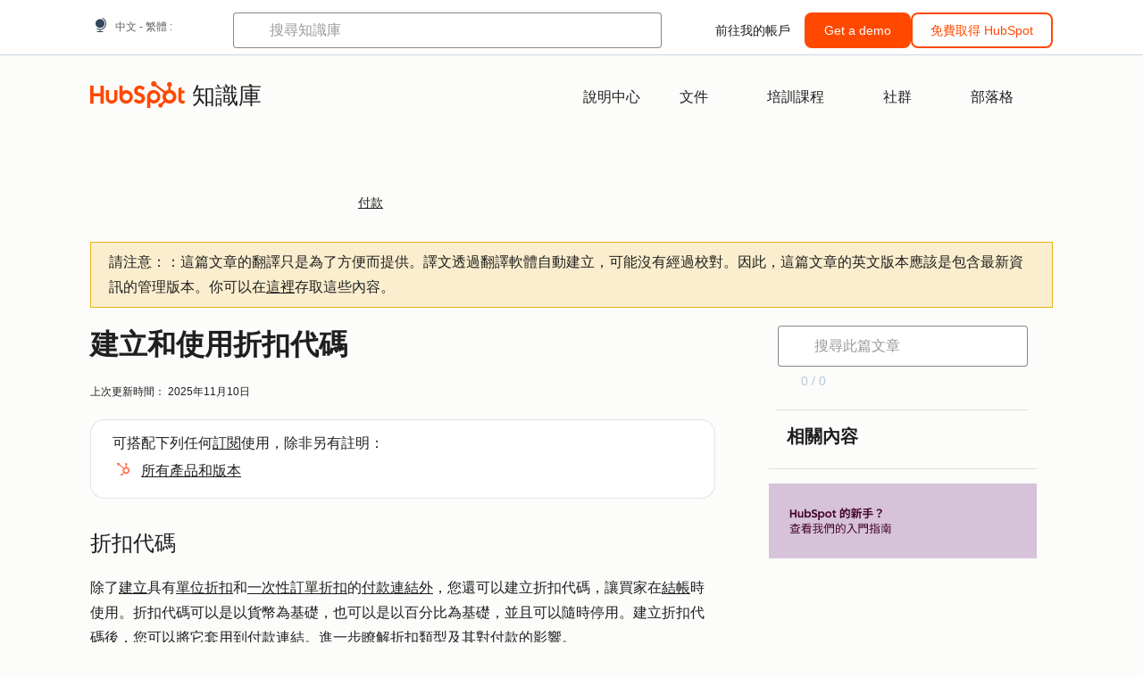

--- FILE ---
content_type: text/html;charset=utf-8
request_url: https://knowledge.hubspot.com/zh-tw/payments/create-and-use-discount-codes
body_size: 63367
content:
<!DOCTYPE html><html lang="zh-tw"><head>
    <meta charset="utf-8"/>
    <title>建立和使用折扣代碼</title>
    
      <link rel="shortcut icon" href="https://53.fs1.hubspotusercontent-na1.net/hubfs/53/HubSpot_Logos/HubSpot-Inversed-Favicon.png"/>
    
    <meta name="description" content="瞭解如何建立、管理及開啟付款連結的折扣代碼，以強化您的銷售策略並為客戶提供價值。"/>
    
    
    
    
    
    
    
    <meta name="viewport" content="width=device-width, initial-scale=1"/>

    

    <meta property="og:description" content="瞭解如何建立、管理及開啟付款連結的折扣代碼，以強化您的銷售策略並為客戶提供價值。"/>
    <meta property="og:title" content="建立和使用折扣代碼"/>
    <meta name="twitter:description" content="瞭解如何建立、管理及開啟付款連結的折扣代碼，以強化您的銷售策略並為客戶提供價值。"/>
    <meta name="twitter:title" content="建立和使用折扣代碼"/>

    

    

    <style>
a.cta_button{-moz-box-sizing:content-box !important;-webkit-box-sizing:content-box !important;box-sizing:content-box !important;vertical-align:middle}.hs-breadcrumb-menu{list-style-type:none;margin:0px 0px 0px 0px;padding:0px 0px 0px 0px}.hs-breadcrumb-menu-item{float:left;padding:10px 0px 10px 10px}.hs-breadcrumb-menu-divider:before{content:'›';padding-left:10px}.hs-featured-image-link{border:0}.hs-featured-image{float:right;margin:0 0 20px 20px;max-width:50%}@media (max-width: 568px){.hs-featured-image{float:none;margin:0;width:100%;max-width:100%}}.hs-screen-reader-text{clip:rect(1px, 1px, 1px, 1px);height:1px;overflow:hidden;position:absolute !important;width:1px}
</style>

<link rel="stylesheet" href="https://53.fs1.hubspotusercontent-na1.net/hubfs/53/hub_generated/template_assets/1/35770062229/1765309739755/template_kb-article.min.css"/>
<link rel="stylesheet" href="https://53.fs1.hubspotusercontent-na1.net/hubfs/53/hub_generated/template_assets/1/82342657873/1744213121618/template_a11y.min.css"/>
<link rel="stylesheet" href="https://53.fs1.hubspotusercontent-na1.net/hubfs/53/hub_generated/template_assets/1/24970506845/1744212917160/template__layout.min.css"/>
<style id="cl-core-css" data-cl-version="4.3.6">/* Primary Font */
@font-face {
  font-display: swap;
  font-family: "HubSpot Sans";
  font-weight: 300 400;
  /* Intentionally using Book for 400, not Regular */
  src: url("https://53.fs1.hubspotusercontent-na1.net/hubfs/53/assets/hs-components/v3/fonts/hubspot-2025/HubSpotSans-Book.woff2") format("woff2");
}
@font-face {
  font-display: swap;
  font-family: "HubSpot Sans";
  font-weight: 500 600;
  /* Intentionally using Medium for 600, not Bold */
  src: url("https://53.fs1.hubspotusercontent-na1.net/hubfs/53/assets/hs-components/v3/fonts/hubspot-2025/HubSpotSans-Medium.woff2") format("woff2");
}
/* Secondary Font */
@font-face {
  font-display: swap;
  font-family: "HubSpot Serif";
  src: url("https://53.fs1.hubspotusercontent-na1.net/hubfs/53/assets/hs-components/v3/fonts/hubspot-2025/HubSpotSerif-Medium.woff2") format("woff2");
}
/* Japanese Font */
@font-face {
  font-display: swap;
  font-family: "Zen Kaku Gothic New";
  font-weight: 300 400;
  /* Intentionally using Regular for 300, not Light */
  src: url("https://53.fs1.hubspotusercontent-na1.net/hubfs/53/assets/hs-components/v3/fonts/ja/ZenKakuGothicNew-Regular.woff2") format("woff2");
}
@font-face {
  font-display: swap;
  font-family: "Zen Kaku Gothic New";
  font-weight: 500;
  src: url("https://53.fs1.hubspotusercontent-na1.net/hubfs/53/assets/hs-components/v3/fonts/ja/ZenKakuGothicNew-Medium.woff2") format("woff2");
}
@font-face {
  font-display: swap;
  font-family: "Zen Kaku Gothic New";
  font-weight: 700;
  src: url("https://53.fs1.hubspotusercontent-na1.net/hubfs/53/assets/hs-components/v3/fonts/ja/ZenKakuGothicNew-Bold.woff2") format("woff2");
}
/*
  Breakpoint mixins for device ranges.

  @example
    .my-class {
      padding: 8px;

      @include desktop-up {
        padding: 16px;
      }
    }
*/
/**
 * @param {string} $query - The media or container query string to be used, e.g. 'width >= 600px'
 * @param {'media'|'container'|'dynamic} $type ['media'] - Type of query. If 'dynamic', both are generated, using a modifier for container
 * @param {string|null} $container-name [null] - Optional container-name to use in generated container queries
 * @param {string} $dynamic-modifier ['-use-container'] - Modifier class to distinguish container vs media, if $type == 'dynamic'
 */
/**
 * Expected format for $color-theme-config is a list of lists.
 * Each child list should consist of:
 * the name of the token, the light theme value, the dark theme value. e.g.:
 *
 * $color-theme-config: (
 *   ('token-name-01', $light-theme-token-name-01, $dark-theme-token-name-01),
 *   ('token-name-02', $light-theme-token-name-02, $dark-theme-token-name-02),
 * );
 */
[data-cl-brand=hubspot-2025] {
  --light-theme-accent-fill-01: #cfcccb;
  --light-theme-accent-fill-02: #fcc6b1;
  --light-theme-accent-fill-03: #fcc5be;
  --light-theme-accent-fill-04: #b9cdbe;
  --light-theme-accent-fill-05: #ece6d9;
  --light-theme-accent-fill-06: #d7cdfc;
  --light-theme-accent-fill-07: #b2e9eb;
  --light-theme-accent-fill-08: #fbdbe9;
  --light-theme-accent-decoration-01: #9b9897;
  --light-theme-accent-decoration-02: #ffa581;
  --light-theme-accent-decoration-03: #ffa499;
  --light-theme-accent-decoration-04: #9cbaa4;
  --light-theme-accent-decoration-05: #ccc0a3;
  --light-theme-accent-decoration-06: #c4b4f7;
  --light-theme-accent-decoration-07: #97dadc;
  --light-theme-accent-decoration-08: #fcc3dc;
  --light-theme-badge-brand-fill-01: #fcc6b1;
  --light-theme-background-01: #fcfcfa;
  --light-theme-background-02: #f8f5ee;
  --light-theme-background-03: #f8f5ee;
  --light-theme-background-accent-01: #b9cdbe;
  --light-theme-background-accent-02: #d6c2d9;
  --light-theme-background-accent-03: #fcc3dc;
  --light-theme-background-footer-01: #1f1f1f;
  --light-theme-beta-01: #7d53e9;
  --light-theme-beta-background-01: #e5e1fa;
  --light-theme-border-01: #1f1f1f;
  --light-theme-border-02: rgba(0, 0, 0, 0.4705882353);
  --light-theme-border-03: rgba(0, 0, 0, 0.1098039216);
  --light-theme-border-brand-01: #ff4800;
  --light-theme-border-highlight-01: #2f7579;
  --light-theme-button-primary-text-color: #ffffff;
  --light-theme-button-primary-fill-idle: #ff4800;
  --light-theme-button-primary-fill-hover: #c93700;
  --light-theme-button-primary-fill-pressed: #9f2800;
  --light-theme-button-secondary-border: #ff4800;
  --light-theme-button-secondary-fill-idle: #ffffff;
  --light-theme-button-secondary-fill-hover: #fcece6;
  --light-theme-button-secondary-fill-pressed: #fcc6b1;
  --light-theme-button-tertiary-fill-idle: #1f1f1f;
  --light-theme-button-tertiary-fill-hover: rgba(0, 0, 0, 0.6196078431);
  --light-theme-button-tertiary-fill-pressed: rgba(0, 0, 0, 0.4705882353);
  --light-theme-checkmark-list-icon-brand-fill: #ff4800;
  --light-theme-container-01: #ffffff;
  --light-theme-container-02: rgba(255, 255, 255, 0.4588235294);
  --light-theme-container-03: rgba(255, 255, 255, 0.4);
  --light-theme-container-inverse-01: #1f1f1f;
  --light-theme-disabled-01: rgba(0, 0, 0, 0.2);
  --light-theme-disabled-02: rgba(255, 255, 255, 0.6196078431);
  --light-theme-disabled-03: rgba(255, 255, 255, 0.4588235294);
  --light-theme-divider-01: rgba(0, 0, 0, 0.1098039216);
  --light-theme-error-01: #d9002b;
  --light-theme-error-background-01: #fcc5be;
  --light-theme-focus-01: #2f7579;
  --light-theme-free-01: #2f7579;
  --light-theme-free-background-01: #ccf4f5;
  --light-theme-hover-01: rgba(0, 0, 0, 0.0509803922);
  --light-theme-hover-02: rgba(0, 0, 0, 0.0588235294);
  --light-theme-hover-03: #cfcccb;
  --light-theme-hover-brand-01: #c93700;
  --light-theme-hover-inverse-01: rgba(0, 0, 0, 0.8117647059);
  --light-theme-hover-link-01: #1f1f1f;
  --light-theme-hover-link-02: rgba(0, 0, 0, 0.6196078431);
  --light-theme-hubspot-brand-01: #ff4800;
  --light-theme-icon-01: #1f1f1f;
  --light-theme-icon-02: #292929;
  --light-theme-icon-on-color-01: #ffffff;
  --light-theme-link-01: #1f1f1f;
  --light-theme-link-02: #124548;
  --light-theme-loading-primary-fill-active: #ff4800;
  --light-theme-loading-primary-fill-inactive: #fcc6b1;
  --light-theme-loading-secondary-fill-active: rgba(0, 0, 0, 0.2);
  --light-theme-loading-secondary-fill-inactive: rgba(0, 0, 0, 0.1098039216);
  --light-theme-neutral-01: #9b9897;
  --light-theme-neutral-background-01: #cfcccb;
  --light-theme-number-fill-active: #ff4800;
  --light-theme-number-fill-inactive: #ffdbc1;
  --light-theme-number-fill-statistic: #ff4800;
  --light-theme-overlay-01: rgba(0, 0, 0, 0.8117647059);
  --light-theme-play-button-fill-idle: #ff4800;
  --light-theme-play-button-fill-hover: #c93700;
  --light-theme-play-button-fill-pressed: #ffa766;
  --light-theme-pressed-01: rgba(0, 0, 0, 0.0588235294);
  --light-theme-pressed-02: rgba(0, 0, 0, 0.0784313725);
  --light-theme-pressed-03: #9b9897;
  --light-theme-pressed-brand-01: #9f2800;
  --light-theme-pressed-inverse-01: rgba(0, 0, 0, 0.6196078431);
  --light-theme-pressed-link-01: #1f1f1f;
  --light-theme-pressed-link-02: rgba(0, 0, 0, 0.6196078431);
  --light-theme-success-01: #00823a;
  --light-theme-success-background-01: #bde7cb;
  --light-theme-text-01: #1f1f1f;
  --light-theme-text-02: rgba(0, 0, 0, 0.6196078431);
  --light-theme-text-brand-01: #ff4800;
  --light-theme-text-link-underline-01: #ff4800;
  --light-theme-text-on-color-01: #ffffff;
  --light-theme-text-placeholder-01: rgba(0, 0, 0, 0.4);
  --light-theme-warning-01: #eeb117;
  --light-theme-warning-background-01: #fbeece;
  --dark-theme-accent-fill-01: #000000;
  --dark-theme-accent-fill-02: #9f2800;
  --dark-theme-accent-fill-03: #ac0020;
  --dark-theme-accent-fill-04: #1b582a;
  --dark-theme-accent-fill-05: #64593e;
  --dark-theme-accent-fill-06: #5113ba;
  --dark-theme-accent-fill-07: #1e5b5f;
  --dark-theme-accent-fill-08: #800051;
  --dark-theme-accent-decoration-01: #1c1c1c;
  --dark-theme-accent-decoration-02: #c93700;
  --dark-theme-accent-decoration-03: #d9002b;
  --dark-theme-accent-decoration-04: #327142;
  --dark-theme-accent-decoration-05: #7d7050;
  --dark-theme-accent-decoration-06: #6431da;
  --dark-theme-accent-decoration-07: #2f7579;
  --dark-theme-accent-decoration-08: #a5016a;
  --dark-theme-badge-brand-fill-01: #c93700;
  --dark-theme-background-01: #042729;
  --dark-theme-background-02: #093436;
  --dark-theme-background-03: #093436;
  --dark-theme-background-accent-01: #042729;
  --dark-theme-background-accent-02: #46062b;
  --dark-theme-background-accent-03: #25155e;
  --dark-theme-background-footer-01: #1f1f1f;
  --dark-theme-beta-01: #9778ec;
  --dark-theme-beta-background-01: #6431da;
  --dark-theme-border-01: #f8f5ee;
  --dark-theme-border-02: rgba(255, 255, 255, 0.4);
  --dark-theme-border-03: rgba(255, 255, 255, 0.0784313725);
  --dark-theme-border-brand-01: #ff4800;
  --dark-theme-border-highlight-01: #b9cdbe;
  --dark-theme-button-primary-text-color: #ffffff;
  --dark-theme-button-primary-fill-idle: #ff4800;
  --dark-theme-button-primary-fill-hover: #c93700;
  --dark-theme-button-primary-fill-pressed: #9f2800;
  --dark-theme-button-secondary-border: #f8f5ee;
  --dark-theme-button-secondary-fill-idle: rgba(0, 0, 0, 0.1098039216);
  --dark-theme-button-secondary-fill-hover: rgba(0, 0, 0, 0.2);
  --dark-theme-button-secondary-fill-pressed: rgba(0, 0, 0, 0.4);
  --dark-theme-button-tertiary-fill-idle: #ffffff;
  --dark-theme-button-tertiary-fill-hover: rgba(255, 255, 255, 0.8117647059);
  --dark-theme-button-tertiary-fill-pressed: rgba(255, 255, 255, 0.6196078431);
  --dark-theme-checkmark-list-icon-brand-fill: #ff4800;
  --dark-theme-container-01: #042729;
  --dark-theme-container-02: rgba(0, 0, 0, 0.168627451);
  --dark-theme-container-03: rgba(0, 0, 0, 0.4);
  --dark-theme-container-inverse-01: #ffffff;
  --dark-theme-disabled-01: rgba(255, 255, 255, 0.168627451);
  --dark-theme-disabled-02: rgba(255, 255, 255, 0.0588235294);
  --dark-theme-disabled-03: rgba(255, 255, 255, 0.0784313725);
  --dark-theme-divider-01: rgba(255, 255, 255, 0.0784313725);
  --dark-theme-error-01: #ff7b70;
  --dark-theme-error-background-01: #d9002b;
  --dark-theme-focus-01: #7aa485;
  --dark-theme-free-01: #459195;
  --dark-theme-free-background-01: #2f7579;
  --dark-theme-hover-01: rgba(255, 255, 255, 0.0509803922);
  --dark-theme-hover-02: rgba(255, 255, 255, 0.0588235294);
  --dark-theme-hover-03: rgba(255, 255, 255, 0.0784313725);
  --dark-theme-hover-brand-01: #ff7d4c;
  --dark-theme-hover-inverse-01: rgba(255, 255, 255, 0.8117647059);
  --dark-theme-hover-link-01: #f8f5ee;
  --dark-theme-hover-link-02: rgba(255, 255, 255, 0.6196078431);
  --dark-theme-hubspot-brand-01: #ff4800;
  --dark-theme-icon-01: #f8f5ee;
  --dark-theme-icon-02: #b6b1af;
  --dark-theme-icon-on-color-01: #1f1f1f;
  --dark-theme-link-01: #f8f5ee;
  --dark-theme-link-02: #eef4f0;
  --dark-theme-loading-primary-fill-active: #ff4800;
  --dark-theme-loading-primary-fill-inactive: #fcc6b1;
  --dark-theme-loading-secondary-fill-active: #f8f5ee;
  --dark-theme-loading-secondary-fill-inactive: rgba(255, 255, 255, 0.4);
  --dark-theme-neutral-01: #4d4c4c;
  --dark-theme-neutral-background-01: #141414;
  --dark-theme-number-fill-active: #ff4800;
  --dark-theme-number-fill-inactive: #ffdbc1;
  --dark-theme-number-fill-statistic: #ff4800;
  --dark-theme-overlay-01: rgba(0, 0, 0, 0.8117647059);
  --dark-theme-play-button-fill-idle: #ff4800;
  --dark-theme-play-button-fill-hover: #c93700;
  --dark-theme-play-button-fill-pressed: #9f2800;
  --dark-theme-pressed-01: rgba(255, 255, 255, 0.0588235294);
  --dark-theme-pressed-02: rgba(255, 255, 255, 0.0784313725);
  --dark-theme-pressed-03: rgba(255, 255, 255, 0.1098039216);
  --dark-theme-pressed-brand-01: #ffa581;
  --dark-theme-pressed-inverse-01: rgba(255, 255, 255, 0.6196078431);
  --dark-theme-pressed-link-01: #f8f5ee;
  --dark-theme-pressed-link-02: rgba(255, 255, 255, 0.6196078431);
  --dark-theme-success-01: #3cb769;
  --dark-theme-success-background-01: #00823a;
  --dark-theme-text-01: #f8f5ee;
  --dark-theme-text-02: rgba(255, 255, 255, 0.6196078431);
  --dark-theme-text-brand-01: #f8f5ee;
  --dark-theme-text-link-underline-01: #ff4800;
  --dark-theme-text-on-color-01: #1f1f1f;
  --dark-theme-text-placeholder-01: rgba(255, 255, 255, 0.4);
  --dark-theme-warning-01: #d39913;
  --dark-theme-warning-background-01: #956309;
  /* font-family */
  --cl-font-family: "HubSpot Sans", sans-serif;
  --cl-font-family-display: "HubSpot Serif", serif;
  --cl-font-family-heading: var(--cl-font-family-display);
  /* font-size */
  --cl-font-size-small: 0.875rem;
  --cl-font-size-medium: 1rem;
  --cl-font-size-large: 1.125rem;
  --cl-font-size-micro: 0.75rem;
  --cl-font-size-blockquote: 1.125rem;
  --cl-font-size-display-01: 2.5rem;
  --cl-font-size-display-01-small: 2.5rem;
  --cl-font-size-display-02: 2rem;
  --cl-font-size-display-02-small: 2rem;
  --cl-font-size-display-03: 1.5rem;
  --cl-font-size-display-03-small: 1.5rem;
  --cl-font-size-h1: 2.5rem;
  --cl-font-size-h1-small: 2.5rem;
  --cl-font-size-h2: 2rem;
  --cl-font-size-h2-small: 2rem;
  --cl-font-size-h3: 1.5rem;
  --cl-font-size-h4: 1.375rem;
  --cl-font-size-h5: 1.125rem;
  --cl-font-size-h6: 1rem;
  --cl-font-size-input-label: var(--cl-font-size-small);
  --cl-font-size-microcopy: var(--cl-font-size-micro);
  --cl-font-size-microheading: var(--cl-font-size-small);
  --cl-font-size-p-large: var(--cl-font-size-large);
  --cl-font-size-p-medium: var(--cl-font-size-medium);
  --cl-font-size-p-small: var(--cl-font-size-small);
  /* font-weight */
  --cl-font-weight-light: 300;
  --cl-font-weight-medium: 500;
  --cl-font-weight-demi-bold: 500;
  --cl-font-weight-blockquote: var(--cl-font-weight-light);
  --cl-font-weight-display-01: var(--cl-font-weight-medium);
  --cl-font-weight-display-01-small: var(--cl-font-weight-medium);
  --cl-font-weight-display-02: var(--cl-font-weight-medium);
  --cl-font-weight-display-02-small: var(--cl-font-weight-medium);
  --cl-font-weight-display-03: var(--cl-font-weight-medium);
  --cl-font-weight-display-03-small: var(--cl-font-weight-medium);
  --cl-font-weight-h1: var(--cl-font-weight-demi-bold);
  --cl-font-weight-h1-small: var(--cl-font-weight-demi-bold);
  --cl-font-weight-h2: var(--cl-font-weight-demi-bold);
  --cl-font-weight-h2-small: var(--cl-font-weight-demi-bold);
  --cl-font-weight-h3: var(--cl-font-weight-medium);
  --cl-font-weight-h4: var(--cl-font-weight-medium);
  --cl-font-weight-h5: var(--cl-font-weight-medium);
  --cl-font-weight-h6: var(--cl-font-weight-medium);
  --cl-font-weight-input-label: var(--cl-font-weight-medium);
  --cl-font-weight-microcopy: var(--cl-font-weight-medium);
  --cl-font-weight-microheading: var(--cl-font-weight-medium);
  --cl-font-weight-p-large: var(--cl-font-weight-light);
  --cl-font-weight-p-medium: var(--cl-font-weight-light);
  --cl-font-weight-p-small: var(--cl-font-weight-light);
  --cl-font-weight-p-link: var(--cl-font-weight-medium);
  /* line-height */
  --cl-line-height-small: 1.57142857;
  --cl-line-height-medium: 1.75;
  --cl-line-height-large: 1.77777778;
  --cl-line-height-blockquote: 1.78;
  --cl-line-height-display-01: 1.04545455;
  --cl-line-height-display-01-small: 1.04545455;
  --cl-line-height-display-02: 1.125;
  --cl-line-height-display-02-small: 1.125;
  --cl-line-height-display-03: 1.41666667;
  --cl-line-height-display-03-small: 1.41666667;
  --cl-line-height-h1: 1.04545455;
  --cl-line-height-h1-small: 1.04545455;
  --cl-line-height-h2: 1.125;
  --cl-line-height-h2-small: 1.125;
  --cl-line-height-h3: 1.41666667;
  --cl-line-height-h4: 1.45454545;
  --cl-line-height-h5: 1.55555556;
  --cl-line-height-h6: 1.75;
  --cl-line-height-input-label: var(--cl-line-height-small);
  --cl-line-height-microcopy: 1.66666667;
  --cl-line-height-microheading: 1.57142857;
  --cl-line-height-p-large: var(--cl-line-height-large);
  --cl-line-height-p-medium: var(--cl-line-height-medium);
  --cl-line-height-p-small: var(--cl-line-height-small);
  --cl-text-margin-large: 1.5rem;
  --cl-text-margin-medium: 1rem;
  --cl-text-margin-small: 0.5rem;
  /* border */
  --cl-border-width-medium: 1px;
  --cl-border-width-heavy: 2px;
  --cl-border-radius-small: 4px;
  --cl-border-radius-medium: 8px;
  --cl-border-radius-container: 16px;
  --cl-border-radius-container-small: 8px;
  --cl-border-radius-container-medium: 16px;
  --cl-border-radius-input: 4px;
  /* component-specific */
  --cl-text-link-underline-thickness: 2px;
  --cl-text-link-underline-offset: 6px;
  /* "desktop" values, where distinct from "mobile" values above */
}
[data-cl-brand=hubspot-2025],
[data-cl-brand=hubspot-2025] [data-cl-theme=light],
[data-cl-brand=hubspot-2025] [data-background=white],
[data-cl-brand=hubspot-2025] [data-background=off-white],
[data-cl-brand=hubspot-2025] .-white,
[data-cl-brand=hubspot-2025] .-light {
  --cl-color-accent-fill-01: var(--light-theme-accent-fill-01);
  --cl-color-accent-fill-02: var(--light-theme-accent-fill-02);
  --cl-color-accent-fill-03: var(--light-theme-accent-fill-03);
  --cl-color-accent-fill-04: var(--light-theme-accent-fill-04);
  --cl-color-accent-fill-05: var(--light-theme-accent-fill-05);
  --cl-color-accent-fill-06: var(--light-theme-accent-fill-06);
  --cl-color-accent-fill-07: var(--light-theme-accent-fill-07);
  --cl-color-accent-fill-08: var(--light-theme-accent-fill-08);
  --cl-color-accent-decoration-01: var(--light-theme-accent-decoration-01);
  --cl-color-accent-decoration-02: var(--light-theme-accent-decoration-02);
  --cl-color-accent-decoration-03: var(--light-theme-accent-decoration-03);
  --cl-color-accent-decoration-04: var(--light-theme-accent-decoration-04);
  --cl-color-accent-decoration-05: var(--light-theme-accent-decoration-05);
  --cl-color-accent-decoration-06: var(--light-theme-accent-decoration-06);
  --cl-color-accent-decoration-07: var(--light-theme-accent-decoration-07);
  --cl-color-accent-decoration-08: var(--light-theme-accent-decoration-08);
  --cl-color-badge-brand-fill-01: var(--light-theme-badge-brand-fill-01);
  --cl-color-background-01: var(--light-theme-background-01);
  --cl-color-background-02: var(--light-theme-background-02);
  --cl-color-background-03: var(--light-theme-background-03);
  --cl-color-background-accent-01: var(--light-theme-background-accent-01);
  --cl-color-background-accent-02: var(--light-theme-background-accent-02);
  --cl-color-background-accent-03: var(--light-theme-background-accent-03);
  --cl-color-background-footer-01: var(--light-theme-background-footer-01);
  --cl-color-beta-01: var(--light-theme-beta-01);
  --cl-color-beta-background-01: var(--light-theme-beta-background-01);
  --cl-color-border-01: var(--light-theme-border-01);
  --cl-color-border-02: var(--light-theme-border-02);
  --cl-color-border-03: var(--light-theme-border-03);
  --cl-color-border-brand-01: var(--light-theme-border-brand-01);
  --cl-color-border-highlight-01: var(--light-theme-border-highlight-01);
  --cl-color-button-primary-text-color: var(--light-theme-button-primary-text-color);
  --cl-color-button-primary-fill-idle: var(--light-theme-button-primary-fill-idle);
  --cl-color-button-primary-fill-hover: var(--light-theme-button-primary-fill-hover);
  --cl-color-button-primary-fill-pressed: var(--light-theme-button-primary-fill-pressed);
  --cl-color-button-secondary-border: var(--light-theme-button-secondary-border);
  --cl-color-button-secondary-fill-idle: var(--light-theme-button-secondary-fill-idle);
  --cl-color-button-secondary-fill-hover: var(--light-theme-button-secondary-fill-hover);
  --cl-color-button-secondary-fill-pressed: var(--light-theme-button-secondary-fill-pressed);
  --cl-color-button-tertiary-fill-idle: var(--light-theme-button-tertiary-fill-idle);
  --cl-color-button-tertiary-fill-hover: var(--light-theme-button-tertiary-fill-hover);
  --cl-color-button-tertiary-fill-pressed: var(--light-theme-button-tertiary-fill-pressed);
  --cl-color-checkmark-list-icon-brand-fill: var(--light-theme-checkmark-list-icon-brand-fill);
  --cl-color-container-01: var(--light-theme-container-01);
  --cl-color-container-02: var(--light-theme-container-02);
  --cl-color-container-03: var(--light-theme-container-03);
  --cl-color-container-inverse-01: var(--light-theme-container-inverse-01);
  --cl-color-disabled-01: var(--light-theme-disabled-01);
  --cl-color-disabled-02: var(--light-theme-disabled-02);
  --cl-color-disabled-03: var(--light-theme-disabled-03);
  --cl-color-divider-01: var(--light-theme-divider-01);
  --cl-color-error-01: var(--light-theme-error-01);
  --cl-color-error-background-01: var(--light-theme-error-background-01);
  --cl-color-focus-01: var(--light-theme-focus-01);
  --cl-color-free-01: var(--light-theme-free-01);
  --cl-color-free-background-01: var(--light-theme-free-background-01);
  --cl-color-hover-01: var(--light-theme-hover-01);
  --cl-color-hover-02: var(--light-theme-hover-02);
  --cl-color-hover-03: var(--light-theme-hover-03);
  --cl-color-hover-brand-01: var(--light-theme-hover-brand-01);
  --cl-color-hover-inverse-01: var(--light-theme-hover-inverse-01);
  --cl-color-hover-link-01: var(--light-theme-hover-link-01);
  --cl-color-hover-link-02: var(--light-theme-hover-link-02);
  --cl-color-hubspot-brand-01: var(--light-theme-hubspot-brand-01);
  --cl-color-icon-01: var(--light-theme-icon-01);
  --cl-color-icon-02: var(--light-theme-icon-02);
  --cl-color-icon-on-color-01: var(--light-theme-icon-on-color-01);
  --cl-color-link-01: var(--light-theme-link-01);
  --cl-color-link-02: var(--light-theme-link-02);
  --cl-color-loading-primary-fill-active: var(--light-theme-loading-primary-fill-active);
  --cl-color-loading-primary-fill-inactive: var(--light-theme-loading-primary-fill-inactive);
  --cl-color-loading-secondary-fill-active: var(--light-theme-loading-secondary-fill-active);
  --cl-color-loading-secondary-fill-inactive: var(--light-theme-loading-secondary-fill-inactive);
  --cl-color-neutral-01: var(--light-theme-neutral-01);
  --cl-color-neutral-background-01: var(--light-theme-neutral-background-01);
  --cl-color-number-fill-active: var(--light-theme-number-fill-active);
  --cl-color-number-fill-inactive: var(--light-theme-number-fill-inactive);
  --cl-color-number-fill-statistic: var(--light-theme-number-fill-statistic);
  --cl-color-overlay-01: var(--light-theme-overlay-01);
  --cl-color-play-button-fill-idle: var(--light-theme-play-button-fill-idle);
  --cl-color-play-button-fill-hover: var(--light-theme-play-button-fill-hover);
  --cl-color-play-button-fill-pressed: var(--light-theme-play-button-fill-pressed);
  --cl-color-pressed-01: var(--light-theme-pressed-01);
  --cl-color-pressed-02: var(--light-theme-pressed-02);
  --cl-color-pressed-03: var(--light-theme-pressed-03);
  --cl-color-pressed-brand-01: var(--light-theme-pressed-brand-01);
  --cl-color-pressed-inverse-01: var(--light-theme-pressed-inverse-01);
  --cl-color-pressed-link-01: var(--light-theme-pressed-link-01);
  --cl-color-pressed-link-02: var(--light-theme-pressed-link-02);
  --cl-color-success-01: var(--light-theme-success-01);
  --cl-color-success-background-01: var(--light-theme-success-background-01);
  --cl-color-text-01: var(--light-theme-text-01);
  --cl-color-text-02: var(--light-theme-text-02);
  --cl-color-text-brand-01: var(--light-theme-text-brand-01);
  --cl-color-text-link-underline-01: var(--light-theme-text-link-underline-01);
  --cl-color-text-on-color-01: var(--light-theme-text-on-color-01);
  --cl-color-text-placeholder-01: var(--light-theme-text-placeholder-01);
  --cl-color-warning-01: var(--light-theme-warning-01);
  --cl-color-warning-background-01: var(--light-theme-warning-background-01);
}
[data-cl-brand=hubspot-2025] [data-cl-theme=dark], [data-cl-theme=dark][data-cl-brand=hubspot-2025],
[data-cl-brand=hubspot-2025] [data-background=dark],
[data-cl-brand=hubspot-2025] .-dark {
  --cl-color-accent-fill-01: var(--dark-theme-accent-fill-01);
  --cl-color-accent-fill-02: var(--dark-theme-accent-fill-02);
  --cl-color-accent-fill-03: var(--dark-theme-accent-fill-03);
  --cl-color-accent-fill-04: var(--dark-theme-accent-fill-04);
  --cl-color-accent-fill-05: var(--dark-theme-accent-fill-05);
  --cl-color-accent-fill-06: var(--dark-theme-accent-fill-06);
  --cl-color-accent-fill-07: var(--dark-theme-accent-fill-07);
  --cl-color-accent-fill-08: var(--dark-theme-accent-fill-08);
  --cl-color-accent-decoration-01: var(--dark-theme-accent-decoration-01);
  --cl-color-accent-decoration-02: var(--dark-theme-accent-decoration-02);
  --cl-color-accent-decoration-03: var(--dark-theme-accent-decoration-03);
  --cl-color-accent-decoration-04: var(--dark-theme-accent-decoration-04);
  --cl-color-accent-decoration-05: var(--dark-theme-accent-decoration-05);
  --cl-color-accent-decoration-06: var(--dark-theme-accent-decoration-06);
  --cl-color-accent-decoration-07: var(--dark-theme-accent-decoration-07);
  --cl-color-accent-decoration-08: var(--dark-theme-accent-decoration-08);
  --cl-color-badge-brand-fill-01: var(--dark-theme-badge-brand-fill-01);
  --cl-color-background-01: var(--dark-theme-background-01);
  --cl-color-background-02: var(--dark-theme-background-02);
  --cl-color-background-03: var(--dark-theme-background-03);
  --cl-color-background-accent-01: var(--dark-theme-background-accent-01);
  --cl-color-background-accent-02: var(--dark-theme-background-accent-02);
  --cl-color-background-accent-03: var(--dark-theme-background-accent-03);
  --cl-color-background-footer-01: var(--dark-theme-background-footer-01);
  --cl-color-beta-01: var(--dark-theme-beta-01);
  --cl-color-beta-background-01: var(--dark-theme-beta-background-01);
  --cl-color-border-01: var(--dark-theme-border-01);
  --cl-color-border-02: var(--dark-theme-border-02);
  --cl-color-border-03: var(--dark-theme-border-03);
  --cl-color-border-brand-01: var(--dark-theme-border-brand-01);
  --cl-color-border-highlight-01: var(--dark-theme-border-highlight-01);
  --cl-color-button-primary-text-color: var(--dark-theme-button-primary-text-color);
  --cl-color-button-primary-fill-idle: var(--dark-theme-button-primary-fill-idle);
  --cl-color-button-primary-fill-hover: var(--dark-theme-button-primary-fill-hover);
  --cl-color-button-primary-fill-pressed: var(--dark-theme-button-primary-fill-pressed);
  --cl-color-button-secondary-border: var(--dark-theme-button-secondary-border);
  --cl-color-button-secondary-fill-idle: var(--dark-theme-button-secondary-fill-idle);
  --cl-color-button-secondary-fill-hover: var(--dark-theme-button-secondary-fill-hover);
  --cl-color-button-secondary-fill-pressed: var(--dark-theme-button-secondary-fill-pressed);
  --cl-color-button-tertiary-fill-idle: var(--dark-theme-button-tertiary-fill-idle);
  --cl-color-button-tertiary-fill-hover: var(--dark-theme-button-tertiary-fill-hover);
  --cl-color-button-tertiary-fill-pressed: var(--dark-theme-button-tertiary-fill-pressed);
  --cl-color-checkmark-list-icon-brand-fill: var(--dark-theme-checkmark-list-icon-brand-fill);
  --cl-color-container-01: var(--dark-theme-container-01);
  --cl-color-container-02: var(--dark-theme-container-02);
  --cl-color-container-03: var(--dark-theme-container-03);
  --cl-color-container-inverse-01: var(--dark-theme-container-inverse-01);
  --cl-color-disabled-01: var(--dark-theme-disabled-01);
  --cl-color-disabled-02: var(--dark-theme-disabled-02);
  --cl-color-disabled-03: var(--dark-theme-disabled-03);
  --cl-color-divider-01: var(--dark-theme-divider-01);
  --cl-color-error-01: var(--dark-theme-error-01);
  --cl-color-error-background-01: var(--dark-theme-error-background-01);
  --cl-color-focus-01: var(--dark-theme-focus-01);
  --cl-color-free-01: var(--dark-theme-free-01);
  --cl-color-free-background-01: var(--dark-theme-free-background-01);
  --cl-color-hover-01: var(--dark-theme-hover-01);
  --cl-color-hover-02: var(--dark-theme-hover-02);
  --cl-color-hover-03: var(--dark-theme-hover-03);
  --cl-color-hover-brand-01: var(--dark-theme-hover-brand-01);
  --cl-color-hover-inverse-01: var(--dark-theme-hover-inverse-01);
  --cl-color-hover-link-01: var(--dark-theme-hover-link-01);
  --cl-color-hover-link-02: var(--dark-theme-hover-link-02);
  --cl-color-hubspot-brand-01: var(--dark-theme-hubspot-brand-01);
  --cl-color-icon-01: var(--dark-theme-icon-01);
  --cl-color-icon-02: var(--dark-theme-icon-02);
  --cl-color-icon-on-color-01: var(--dark-theme-icon-on-color-01);
  --cl-color-link-01: var(--dark-theme-link-01);
  --cl-color-link-02: var(--dark-theme-link-02);
  --cl-color-loading-primary-fill-active: var(--dark-theme-loading-primary-fill-active);
  --cl-color-loading-primary-fill-inactive: var(--dark-theme-loading-primary-fill-inactive);
  --cl-color-loading-secondary-fill-active: var(--dark-theme-loading-secondary-fill-active);
  --cl-color-loading-secondary-fill-inactive: var(--dark-theme-loading-secondary-fill-inactive);
  --cl-color-neutral-01: var(--dark-theme-neutral-01);
  --cl-color-neutral-background-01: var(--dark-theme-neutral-background-01);
  --cl-color-number-fill-active: var(--dark-theme-number-fill-active);
  --cl-color-number-fill-inactive: var(--dark-theme-number-fill-inactive);
  --cl-color-number-fill-statistic: var(--dark-theme-number-fill-statistic);
  --cl-color-overlay-01: var(--dark-theme-overlay-01);
  --cl-color-play-button-fill-idle: var(--dark-theme-play-button-fill-idle);
  --cl-color-play-button-fill-hover: var(--dark-theme-play-button-fill-hover);
  --cl-color-play-button-fill-pressed: var(--dark-theme-play-button-fill-pressed);
  --cl-color-pressed-01: var(--dark-theme-pressed-01);
  --cl-color-pressed-02: var(--dark-theme-pressed-02);
  --cl-color-pressed-03: var(--dark-theme-pressed-03);
  --cl-color-pressed-brand-01: var(--dark-theme-pressed-brand-01);
  --cl-color-pressed-inverse-01: var(--dark-theme-pressed-inverse-01);
  --cl-color-pressed-link-01: var(--dark-theme-pressed-link-01);
  --cl-color-pressed-link-02: var(--dark-theme-pressed-link-02);
  --cl-color-success-01: var(--dark-theme-success-01);
  --cl-color-success-background-01: var(--dark-theme-success-background-01);
  --cl-color-text-01: var(--dark-theme-text-01);
  --cl-color-text-02: var(--dark-theme-text-02);
  --cl-color-text-brand-01: var(--dark-theme-text-brand-01);
  --cl-color-text-link-underline-01: var(--dark-theme-text-link-underline-01);
  --cl-color-text-on-color-01: var(--dark-theme-text-on-color-01);
  --cl-color-text-placeholder-01: var(--dark-theme-text-placeholder-01);
  --cl-color-warning-01: var(--dark-theme-warning-01);
  --cl-color-warning-background-01: var(--dark-theme-warning-background-01);
}
@media (width >= 900px) {
  [data-cl-brand=hubspot-2025] {
    --cl-font-size-display-01: 3rem;
    --cl-font-size-display-02: 2.5rem;
    --cl-font-size-display-03: 1.5rem;
    --cl-font-size-h1: 3rem;
    --cl-font-size-h2: 2.5rem;
    --cl-font-weight-h1: var(--cl-font-weight-medium);
    --cl-line-height-display-01: 1.15384615;
    --cl-line-height-display-02: 1.1;
    --cl-line-height-display-03: 1.41666667;
    --cl-line-height-h1: 1.15384615;
    --cl-line-height-h2: 1.1;
  }
}/**
 * Expected format for $color-theme-config is a list of lists.
 * Each child list should consist of:
 * the name of the token, the light theme value, the dark theme value. e.g.:
 *
 * $color-theme-config: (
 *   ('token-name-01', $light-theme-token-name-01, $dark-theme-token-name-01),
 *   ('token-name-02', $light-theme-token-name-02, $dark-theme-token-name-02),
 * );
 */
/* Primary Font */
@font-face {
  font-display: swap;
  font-family: "Lexend Deca";
  font-weight: 300 400;
  /* Intentionally using Light for 400, not Regular */
  src: url("https://53.fs1.hubspotusercontent-na1.net/hubfs/53/tools/fonts/LexendDeca-Light.woff2") format("woff2");
}
@font-face {
  font-display: swap;
  font-family: "Lexend Deca";
  font-weight: 500;
  src: url("https://53.fs1.hubspotusercontent-na1.net/hubfs/53/tools/fonts/LexendDeca-Medium.woff2") format("woff2");
}
@font-face {
  font-display: swap;
  font-family: "Lexend Deca";
  font-weight: 600;
  src: url("https://53.fs1.hubspotusercontent-na1.net/hubfs/53/tools/fonts/LexendDeca-SemiBold.woff2") format("woff2");
}
/* Secondary Font */
@font-face {
  font-display: swap;
  font-family: "Queens Medium";
  src: url("https://53.fs1.hubspotusercontent-na1.net/hubfs/53/tools/fonts/Queens-Medium.woff2") format("woff2");
}
/* Japanese Font */
@font-face {
  font-display: swap;
  font-family: "Zen Kaku Gothic New";
  font-weight: 300 400;
  /* Intentionally using Regular for 300, not Light */
  src: url("https://53.fs1.hubspotusercontent-na1.net/hubfs/53/tools/fonts/ZenKakuGothicNew-Regular.woff2") format("woff2");
}
@font-face {
  font-display: swap;
  font-family: "Zen Kaku Gothic New";
  font-weight: 500;
  src: url("https://53.fs1.hubspotusercontent-na1.net/hubfs/53/tools/fonts/ZenKakuGothicNew-Medium.woff2") format("woff2");
}
@font-face {
  font-display: swap;
  font-family: "Zen Kaku Gothic New";
  font-weight: 700;
  src: url("https://53.fs1.hubspotusercontent-na1.net/hubfs/53/tools/fonts/ZenKakuGothicNew-Bold.woff2") format("woff2");
}
/*
  Breakpoint mixins for device ranges.

  @example
    .my-class {
      padding: 8px;

      @include desktop-up {
        padding: 16px;
      }
    }
*/
/**
 * @param {string} $query - The media or container query string to be used, e.g. 'width >= 600px'
 * @param {'media'|'container'|'dynamic} $type ['media'] - Type of query. If 'dynamic', both are generated, using a modifier for container
 * @param {string|null} $container-name [null] - Optional container-name to use in generated container queries
 * @param {string} $dynamic-modifier ['-use-container'] - Modifier class to distinguish container vs media, if $type == 'dynamic'
 */
/**
 * Expected format for $color-theme-config is a list of lists.
 * Each child list should consist of:
 * the name of the token, the light theme value, the dark theme value. e.g.:
 *
 * $color-theme-config: (
 *   ('token-name-01', $light-theme-token-name-01, $dark-theme-token-name-01),
 *   ('token-name-02', $light-theme-token-name-02, $dark-theme-token-name-02),
 * );
 */
:root, [data-cl-brand=hubspot-2022] {
  --light-theme-accent-fill-01: #eaf0f6;
  --light-theme-accent-fill-02: #ffdbc1;
  --light-theme-accent-fill-03: #ffd9dd;
  --light-theme-accent-fill-04: #daf2e2;
  --light-theme-accent-fill-05: #ffebc9;
  --light-theme-accent-fill-06: #e1e2fa;
  --light-theme-accent-fill-07: #cef2f2;
  --light-theme-accent-fill-08: #fadcf2;
  --light-theme-accent-decoration-01: #607d9c;
  --light-theme-accent-decoration-02: #ff8933;
  --light-theme-accent-decoration-03: #ed2d40;
  --light-theme-accent-decoration-04: #2a8c49;
  --light-theme-accent-decoration-05: #ffbc4b;
  --light-theme-accent-decoration-06: #5c62d6;
  --light-theme-accent-decoration-07: #0fbfbf;
  --light-theme-accent-decoration-08: #bd138d;
  --light-theme-background-01: #ffffff;
  --light-theme-background-02: #f6f9fc;
  --light-theme-background-03: #fef4ea;
  --light-theme-background-accent-01: #b7ecec;
  --light-theme-background-accent-02: #ff8933;
  --light-theme-background-accent-03: #ff8933;
  --light-theme-background-footer-01: #192733;
  --light-theme-badge-brand-fill-01: #ffebe6;
  --light-theme-beta-01: #5c62d6;
  --light-theme-beta-background-01: #ced0f3;
  --light-theme-border-01: #192733;
  --light-theme-border-02: #7691ad;
  --light-theme-border-03: #dbe4ed;
  --light-theme-border-brand-01: #ff5c35;
  --light-theme-border-highlight-01: #0068b1;
  --light-theme-button-primary-text-color: #ffffff;
  --light-theme-button-primary-fill-idle: #ff5c35;
  --light-theme-button-primary-fill-hover: #e04826;
  --light-theme-button-primary-fill-pressed: #b3361d;
  --light-theme-button-secondary-border: #ff5c35;
  --light-theme-button-secondary-fill-idle: #ffffff;
  --light-theme-button-secondary-fill-hover: #ffebe6;
  --light-theme-button-secondary-fill-pressed: #ffcec2;
  --light-theme-button-tertiary-fill-idle: #192733;
  --light-theme-button-tertiary-fill-hover: #2e475d;
  --light-theme-button-tertiary-fill-pressed: #3e5974;
  --light-theme-checkmark-list-icon-brand-fill: #ff5c35;
  --light-theme-container-01: #ffffff;
  --light-theme-container-02: #f6f9fc;
  --light-theme-container-03: #eaf0f6;
  --light-theme-container-inverse-01: #192733;
  --light-theme-disabled-01: #99afc4;
  --light-theme-disabled-02: #eaf0f6;
  --light-theme-disabled-03: #dbe4ed;
  --light-theme-divider-01: #dbe4ed;
  --light-theme-error-01: #cf2738;
  --light-theme-error-background-01: #ffd9dd;
  --light-theme-focus-01: #0068b1;
  --light-theme-free-01: #0b8484;
  --light-theme-free-background-01: #b7ecec;
  --light-theme-hover-01: #eaf0f6;
  --light-theme-hover-02: #eaf0f6;
  --light-theme-hover-03: #b6c7d6;
  --light-theme-hover-brand-01: #e04826;
  --light-theme-hover-inverse-01: #2e475d;
  --light-theme-hover-link-01: #005fa3;
  --light-theme-hover-link-02: #2e475d;
  --light-theme-hubspot-brand-01: #ff5c35;
  --light-theme-icon-01: #213343;
  --light-theme-icon-02: #516f90;
  --light-theme-icon-on-color-01: #ffffff;
  --light-theme-link-01: #0068b1;
  --light-theme-link-02: #213343;
  --light-theme-loading-primary-fill-active: #ff5c35;
  --light-theme-loading-primary-fill-inactive: #ffcec2;
  --light-theme-loading-secondary-fill-active: #192733;
  --light-theme-loading-secondary-fill-inactive: #7691ad;
  --light-theme-neutral-01: #516f90;
  --light-theme-neutral-background-01: #f6f9fc;
  --light-theme-number-fill-active: #ff5c35;
  --light-theme-number-fill-inactive: #ffcec2;
  --light-theme-number-fill-statistic: #ff5c35;
  --light-theme-overlay-01: rgba(33, 51, 67, 0.8039215686);
  --light-theme-play-button-fill-idle: #ff5c35;
  --light-theme-play-button-fill-hover: #e04826;
  --light-theme-play-button-fill-pressed: #b3361d;
  --light-theme-pressed-01: #b6c7d6;
  --light-theme-pressed-02: #b6c7d6;
  --light-theme-pressed-03: #99afc4;
  --light-theme-pressed-brand-01: #b3361d;
  --light-theme-pressed-inverse-01: #3e5974;
  --light-theme-pressed-link-01: #005896;
  --light-theme-pressed-link-02: #516f90;
  --light-theme-success-01: #1f7d3d;
  --light-theme-success-background-01: #daf2e2;
  --light-theme-text-01: #213343;
  --light-theme-text-02: #2e475d;
  --light-theme-text-brand-01: #ff5c35;
  --light-theme-text-link-underline-01: currentColor;
  --light-theme-text-on-color-01: #ffffff;
  --light-theme-text-placeholder-01: #516f90;
  --light-theme-warning-01: #ffbc4b;
  --light-theme-warning-background-01: #ffcd78;
  --dark-theme-accent-fill-01: #192733;
  --dark-theme-accent-fill-02: #733000;
  --dark-theme-accent-fill-03: #821923;
  --dark-theme-accent-fill-04: #104d23;
  --dark-theme-accent-fill-05: #663a00;
  --dark-theme-accent-fill-06: #34388c;
  --dark-theme-accent-fill-07: #054d4d;
  --dark-theme-accent-fill-08: #850d63;
  --dark-theme-accent-decoration-01: #607d9c;
  --dark-theme-accent-decoration-02: #ff8933;
  --dark-theme-accent-decoration-03: #ed2d40;
  --dark-theme-accent-decoration-04: #2a8c49;
  --dark-theme-accent-decoration-05: #ffbc4b;
  --dark-theme-accent-decoration-06: #5c62d6;
  --dark-theme-accent-decoration-07: #0fbfbf;
  --dark-theme-accent-decoration-08: #bd138d;
  --dark-theme-background-01: #192733;
  --dark-theme-background-02: #213343;
  --dark-theme-background-03: #213343;
  --dark-theme-background-accent-01: #2e475d;
  --dark-theme-background-accent-02: #5c62d6;
  --dark-theme-background-accent-03: #5c62d6;
  --dark-theme-background-footer-01: #192733;
  --dark-theme-badge-brand-fill-01: #213343;
  --dark-theme-beta-01: #8589e0;
  --dark-theme-beta-background-01: #213343;
  --dark-theme-border-01: #ffffff;
  --dark-theme-border-02: #7691ad;
  --dark-theme-border-03: #3e5974;
  --dark-theme-border-brand-01: #ff5c35;
  --dark-theme-border-highlight-01: #ffffff;
  --dark-theme-button-primary-text-color: #192733;
  --dark-theme-button-primary-fill-idle: #ffffff;
  --dark-theme-button-primary-fill-hover: #b6c7d6;
  --dark-theme-button-primary-fill-pressed: #99afc4;
  --dark-theme-button-secondary-border: #ffffff;
  --dark-theme-button-secondary-fill-idle: #192733;
  --dark-theme-button-secondary-fill-hover: #2e475d;
  --dark-theme-button-secondary-fill-pressed: #3e5974;
  --dark-theme-button-tertiary-fill-idle: #ffffff;
  --dark-theme-button-tertiary-fill-hover: #b6c7d6;
  --dark-theme-button-tertiary-fill-pressed: #99afc4;
  --dark-theme-checkmark-list-icon-brand-fill: #ff5c35;
  --dark-theme-container-01: #192733;
  --dark-theme-container-02: #213343;
  --dark-theme-container-03: #2e475d;
  --dark-theme-container-inverse-01: #ffffff;
  --dark-theme-disabled-01: #607d9c;
  --dark-theme-disabled-02: #2e475d;
  --dark-theme-disabled-03: #3e5974;
  --dark-theme-divider-01: #3e5974;
  --dark-theme-error-01: #f7818c;
  --dark-theme-error-background-01: #213343;
  --dark-theme-focus-01: #5fa3d4;
  --dark-theme-free-01: #0fbfbf;
  --dark-theme-free-background-01: #213343;
  --dark-theme-hover-01: #2e475d;
  --dark-theme-hover-02: #2e475d;
  --dark-theme-hover-03: #3e5974;
  --dark-theme-hover-brand-01: #e04826;
  --dark-theme-hover-inverse-01: #b6c7d6;
  --dark-theme-hover-link-01: #88bde3;
  --dark-theme-hover-link-02: #b6c7d6;
  --dark-theme-hubspot-brand-01: #ff5c35;
  --dark-theme-icon-01: #ffffff;
  --dark-theme-icon-02: #b6c7d6;
  --dark-theme-icon-on-color-01: #192733;
  --dark-theme-link-01: #5fa3d4;
  --dark-theme-link-02: #ffffff;
  --dark-theme-loading-primary-fill-active: #ff5c35;
  --dark-theme-loading-primary-fill-inactive: #ffcec2;
  --dark-theme-loading-secondary-fill-active: #ffffff;
  --dark-theme-loading-secondary-fill-inactive: #7691ad;
  --dark-theme-neutral-01: #b6c7d6;
  --dark-theme-neutral-background-01: #213343;
  --dark-theme-number-fill-active: #ff5c35;
  --dark-theme-number-fill-inactive: #ffcec2;
  --dark-theme-number-fill-statistic: #ffa994;
  --dark-theme-overlay-01: rgba(33, 51, 67, 0.8039215686);
  --dark-theme-play-button-fill-idle: #ff5c35;
  --dark-theme-play-button-fill-hover: #e04826;
  --dark-theme-play-button-fill-pressed: #b3361d;
  --dark-theme-pressed-01: #3e5974;
  --dark-theme-pressed-02: #3e5974;
  --dark-theme-pressed-03: #516f90;
  --dark-theme-pressed-brand-01: #b3361d;
  --dark-theme-pressed-inverse-01: #99afc4;
  --dark-theme-pressed-link-01: #9ec8e6;
  --dark-theme-pressed-link-02: #99afc4;
  --dark-theme-success-01: #4fb06d;
  --dark-theme-success-background-01: #213343;
  --dark-theme-text-01: #ffffff;
  --dark-theme-text-02: #b6c7d6;
  --dark-theme-text-brand-01: #ff5c35;
  --dark-theme-text-link-underline-01: currentColor;
  --dark-theme-text-on-color-01: #192733;
  --dark-theme-text-placeholder-01: #99afc4;
  --dark-theme-warning-01: #ffcd78;
  --dark-theme-warning-background-01: #213343;
  /* font-family */
  --cl-font-family: "Lexend Deca", sans-serif;
  --cl-font-family-display: "Queens Medium", serif;
  --cl-font-family-heading: var(--cl-font-family);
  /* font-size */
  --cl-font-size-small: 0.875rem;
  --cl-font-size-medium: 1rem;
  --cl-font-size-large: 1.125rem;
  --cl-font-size-micro: 0.75rem;
  --cl-font-size-blockquote: 1.125rem;
  --cl-font-size-display-01: 2.25rem;
  --cl-font-size-display-01-small: 2.25rem;
  --cl-font-size-display-02: 2.125rem;
  --cl-font-size-display-02-small: 2.125rem;
  --cl-font-size-display-03: 2rem;
  --cl-font-size-display-03-small: 2rem;
  --cl-font-size-h1: 2.25rem;
  --cl-font-size-h1-small: 2.25rem;
  --cl-font-size-h2: 1.625rem;
  --cl-font-size-h2-small: 1.625rem;
  --cl-font-size-h3: 1.5rem;
  --cl-font-size-h4: 1.375rem;
  --cl-font-size-h5: 1.125rem;
  --cl-font-size-h6: 1rem;
  --cl-font-size-input-label: var(--cl-font-size-small);
  --cl-font-size-microcopy: var(--cl-font-size-micro);
  --cl-font-size-microheading: var(--cl-font-size-small);
  --cl-font-size-p-large: var(--cl-font-size-large);
  --cl-font-size-p-medium: var(--cl-font-size-medium);
  --cl-font-size-p-small: var(--cl-font-size-small);
  /* font-weight */
  --cl-font-weight-light: 300;
  --cl-font-weight-medium: 500;
  --cl-font-weight-demi-bold: 600;
  --cl-font-weight-blockquote: var(--cl-font-weight-light);
  --cl-font-weight-display-01: var(--cl-font-weight-medium);
  --cl-font-weight-display-01-small: var(--cl-font-weight-medium);
  --cl-font-weight-display-02: var(--cl-font-weight-medium);
  --cl-font-weight-display-02-small: var(--cl-font-weight-medium);
  --cl-font-weight-display-03: var(--cl-font-weight-medium);
  --cl-font-weight-display-03-small: var(--cl-font-weight-medium);
  --cl-font-weight-h1: var(--cl-font-weight-demi-bold);
  --cl-font-weight-h1-small: var(--cl-font-weight-demi-bold);
  --cl-font-weight-h2: var(--cl-font-weight-demi-bold);
  --cl-font-weight-h2-small: var(--cl-font-weight-demi-bold);
  --cl-font-weight-h3: var(--cl-font-weight-medium);
  --cl-font-weight-h4: var(--cl-font-weight-medium);
  --cl-font-weight-h5: var(--cl-font-weight-demi-bold);
  --cl-font-weight-h6: var(--cl-font-weight-medium);
  --cl-font-weight-input-label: var(--cl-font-weight-medium);
  --cl-font-weight-microcopy: var(--cl-font-weight-medium);
  --cl-font-weight-microheading: var(--cl-font-weight-demi-bold);
  --cl-font-weight-p-large: var(--cl-font-weight-light);
  --cl-font-weight-p-medium: var(--cl-font-weight-light);
  --cl-font-weight-p-small: var(--cl-font-weight-light);
  --cl-font-weight-p-link: var(--cl-font-weight-medium);
  /* line-height */
  --cl-line-height-small: 1.57142857;
  --cl-line-height-medium: 1.75;
  --cl-line-height-large: 1.77777778;
  --cl-line-height-blockquote: 1.78;
  --cl-line-height-display-01: 1.27777778;
  --cl-line-height-display-01-small: 1.27777778;
  --cl-line-height-display-02: 1.23529412;
  --cl-line-height-display-02-small: 1.23529412;
  --cl-line-height-display-03: 1.25;
  --cl-line-height-display-03-small: 1.25;
  --cl-line-height-h1: 1.27777778;
  --cl-line-height-h1-small: 1.27777778;
  --cl-line-height-h2: 1.38;
  --cl-line-height-h2-small: 1.38;
  --cl-line-height-h3: 1.41666667;
  --cl-line-height-h4: 1.45454545;
  --cl-line-height-h5: 1.55555556;
  --cl-line-height-h6: 1.75;
  --cl-line-height-input-label: var(--cl-line-height-small);
  --cl-line-height-microcopy: 1.66666667;
  --cl-line-height-microheading: 1.57142857;
  --cl-line-height-p-large: var(--cl-line-height-large);
  --cl-line-height-p-medium: var(--cl-line-height-medium);
  --cl-line-height-p-small: var(--cl-line-height-small);
  /* text margins */
  --cl-text-margin-large: 1.5rem;
  --cl-text-margin-medium: 1rem;
  --cl-text-margin-small: 0.5rem;
  /* border */
  /* --cl-border-radius-container is deprecated, included here for backwards compatibility.
    Please refer to --cl-border-radius-container-medium
  */
  --cl-border-width-medium: 1px;
  --cl-border-width-heavy: 2px;
  --cl-border-radius-small: 4px;
  --cl-border-radius-medium: 8px;
  --cl-border-radius-container-medium: 8px;
  --cl-border-radius-container: 8px;
  --cl-border-radius-input: 4px;
  /* component-specific */
  --cl-text-link-underline-thickness: auto;
  --cl-text-link-underline-offset: auto;
  /* "desktop" values, where distinct from "mobile" values above */
}
:root, [data-cl-brand=hubspot-2022],
:root [data-cl-theme=light],
[data-cl-brand=hubspot-2022] [data-cl-theme=light],
:root [data-background=white],
[data-cl-brand=hubspot-2022] [data-background=white],
:root [data-background=off-white],
[data-cl-brand=hubspot-2022] [data-background=off-white],
:root .-white,
[data-cl-brand=hubspot-2022] .-white,
:root .-light,
[data-cl-brand=hubspot-2022] .-light {
  --cl-color-accent-fill-01: var(--light-theme-accent-fill-01);
  --cl-color-accent-fill-02: var(--light-theme-accent-fill-02);
  --cl-color-accent-fill-03: var(--light-theme-accent-fill-03);
  --cl-color-accent-fill-04: var(--light-theme-accent-fill-04);
  --cl-color-accent-fill-05: var(--light-theme-accent-fill-05);
  --cl-color-accent-fill-06: var(--light-theme-accent-fill-06);
  --cl-color-accent-fill-07: var(--light-theme-accent-fill-07);
  --cl-color-accent-fill-08: var(--light-theme-accent-fill-08);
  --cl-color-accent-decoration-01: var(--light-theme-accent-decoration-01);
  --cl-color-accent-decoration-02: var(--light-theme-accent-decoration-02);
  --cl-color-accent-decoration-03: var(--light-theme-accent-decoration-03);
  --cl-color-accent-decoration-04: var(--light-theme-accent-decoration-04);
  --cl-color-accent-decoration-05: var(--light-theme-accent-decoration-05);
  --cl-color-accent-decoration-06: var(--light-theme-accent-decoration-06);
  --cl-color-accent-decoration-07: var(--light-theme-accent-decoration-07);
  --cl-color-accent-decoration-08: var(--light-theme-accent-decoration-08);
  --cl-color-background-01: var(--light-theme-background-01);
  --cl-color-background-02: var(--light-theme-background-02);
  --cl-color-background-03: var(--light-theme-background-03);
  --cl-color-background-accent-01: var(--light-theme-background-accent-01);
  --cl-color-background-accent-02: var(--light-theme-background-accent-02);
  --cl-color-background-accent-03: var(--light-theme-background-accent-03);
  --cl-color-background-footer-01: var(--light-theme-background-footer-01);
  --cl-color-badge-brand-fill-01: var(--light-theme-badge-brand-fill-01);
  --cl-color-beta-01: var(--light-theme-beta-01);
  --cl-color-beta-background-01: var(--light-theme-beta-background-01);
  --cl-color-border-01: var(--light-theme-border-01);
  --cl-color-border-02: var(--light-theme-border-02);
  --cl-color-border-03: var(--light-theme-border-03);
  --cl-color-border-brand-01: var(--light-theme-border-brand-01);
  --cl-color-border-highlight-01: var(--light-theme-border-highlight-01);
  --cl-color-button-primary-text-color: var(--light-theme-button-primary-text-color);
  --cl-color-button-primary-fill-idle: var(--light-theme-button-primary-fill-idle);
  --cl-color-button-primary-fill-hover: var(--light-theme-button-primary-fill-hover);
  --cl-color-button-primary-fill-pressed: var(--light-theme-button-primary-fill-pressed);
  --cl-color-button-secondary-border: var(--light-theme-button-secondary-border);
  --cl-color-button-secondary-fill-idle: var(--light-theme-button-secondary-fill-idle);
  --cl-color-button-secondary-fill-hover: var(--light-theme-button-secondary-fill-hover);
  --cl-color-button-secondary-fill-pressed: var(--light-theme-button-secondary-fill-pressed);
  --cl-color-button-tertiary-fill-idle: var(--light-theme-button-tertiary-fill-idle);
  --cl-color-button-tertiary-fill-hover: var(--light-theme-button-tertiary-fill-hover);
  --cl-color-button-tertiary-fill-pressed: var(--light-theme-button-tertiary-fill-pressed);
  --cl-color-checkmark-list-icon-brand-fill: var(--light-theme-checkmark-list-icon-brand-fill);
  --cl-color-container-01: var(--light-theme-container-01);
  --cl-color-container-02: var(--light-theme-container-02);
  --cl-color-container-03: var(--light-theme-container-03);
  --cl-color-container-inverse-01: var(--light-theme-container-inverse-01);
  --cl-color-disabled-01: var(--light-theme-disabled-01);
  --cl-color-disabled-02: var(--light-theme-disabled-02);
  --cl-color-disabled-03: var(--light-theme-disabled-03);
  --cl-color-divider-01: var(--light-theme-divider-01);
  --cl-color-error-01: var(--light-theme-error-01);
  --cl-color-error-background-01: var(--light-theme-error-background-01);
  --cl-color-focus-01: var(--light-theme-focus-01);
  --cl-color-free-01: var(--light-theme-free-01);
  --cl-color-free-background-01: var(--light-theme-free-background-01);
  --cl-color-hover-01: var(--light-theme-hover-01);
  --cl-color-hover-02: var(--light-theme-hover-02);
  --cl-color-hover-03: var(--light-theme-hover-03);
  --cl-color-hover-brand-01: var(--light-theme-hover-brand-01);
  --cl-color-hover-inverse-01: var(--light-theme-hover-inverse-01);
  --cl-color-hover-link-01: var(--light-theme-hover-link-01);
  --cl-color-hover-link-02: var(--light-theme-hover-link-02);
  --cl-color-hubspot-brand-01: var(--light-theme-hubspot-brand-01);
  --cl-color-icon-01: var(--light-theme-icon-01);
  --cl-color-icon-02: var(--light-theme-icon-02);
  --cl-color-icon-on-color-01: var(--light-theme-icon-on-color-01);
  --cl-color-link-01: var(--light-theme-link-01);
  --cl-color-link-02: var(--light-theme-link-02);
  --cl-color-loading-primary-fill-active: var(--light-theme-loading-primary-fill-active);
  --cl-color-loading-primary-fill-inactive: var(--light-theme-loading-primary-fill-inactive);
  --cl-color-loading-secondary-fill-active: var(--light-theme-loading-secondary-fill-active);
  --cl-color-loading-secondary-fill-inactive: var(--light-theme-loading-secondary-fill-inactive);
  --cl-color-neutral-01: var(--light-theme-neutral-01);
  --cl-color-neutral-background-01: var(--light-theme-neutral-background-01);
  --cl-color-number-fill-active: var(--light-theme-number-fill-active);
  --cl-color-number-fill-inactive: var(--light-theme-number-fill-inactive);
  --cl-color-number-fill-statistic: var(--light-theme-number-fill-statistic);
  --cl-color-overlay-01: var(--light-theme-overlay-01);
  --cl-color-play-button-fill-idle: var(--light-theme-play-button-fill-idle);
  --cl-color-play-button-fill-hover: var(--light-theme-play-button-fill-hover);
  --cl-color-play-button-fill-pressed: var(--light-theme-play-button-fill-pressed);
  --cl-color-pressed-01: var(--light-theme-pressed-01);
  --cl-color-pressed-02: var(--light-theme-pressed-02);
  --cl-color-pressed-03: var(--light-theme-pressed-03);
  --cl-color-pressed-brand-01: var(--light-theme-pressed-brand-01);
  --cl-color-pressed-inverse-01: var(--light-theme-pressed-inverse-01);
  --cl-color-pressed-link-01: var(--light-theme-pressed-link-01);
  --cl-color-pressed-link-02: var(--light-theme-pressed-link-02);
  --cl-color-success-01: var(--light-theme-success-01);
  --cl-color-success-background-01: var(--light-theme-success-background-01);
  --cl-color-text-01: var(--light-theme-text-01);
  --cl-color-text-02: var(--light-theme-text-02);
  --cl-color-text-brand-01: var(--light-theme-text-brand-01);
  --cl-color-text-link-underline-01: var(--light-theme-text-link-underline-01);
  --cl-color-text-on-color-01: var(--light-theme-text-on-color-01);
  --cl-color-text-placeholder-01: var(--light-theme-text-placeholder-01);
  --cl-color-warning-01: var(--light-theme-warning-01);
  --cl-color-warning-background-01: var(--light-theme-warning-background-01);
}
:root [data-cl-theme=dark], [data-cl-brand=hubspot-2022] [data-cl-theme=dark], [data-cl-theme=dark]:root, [data-cl-theme=dark][data-cl-brand=hubspot-2022],
:root [data-background=dark],
[data-cl-brand=hubspot-2022] [data-background=dark],
:root .-dark,
[data-cl-brand=hubspot-2022] .-dark {
  --cl-color-accent-fill-01: var(--dark-theme-accent-fill-01);
  --cl-color-accent-fill-02: var(--dark-theme-accent-fill-02);
  --cl-color-accent-fill-03: var(--dark-theme-accent-fill-03);
  --cl-color-accent-fill-04: var(--dark-theme-accent-fill-04);
  --cl-color-accent-fill-05: var(--dark-theme-accent-fill-05);
  --cl-color-accent-fill-06: var(--dark-theme-accent-fill-06);
  --cl-color-accent-fill-07: var(--dark-theme-accent-fill-07);
  --cl-color-accent-fill-08: var(--dark-theme-accent-fill-08);
  --cl-color-accent-decoration-01: var(--dark-theme-accent-decoration-01);
  --cl-color-accent-decoration-02: var(--dark-theme-accent-decoration-02);
  --cl-color-accent-decoration-03: var(--dark-theme-accent-decoration-03);
  --cl-color-accent-decoration-04: var(--dark-theme-accent-decoration-04);
  --cl-color-accent-decoration-05: var(--dark-theme-accent-decoration-05);
  --cl-color-accent-decoration-06: var(--dark-theme-accent-decoration-06);
  --cl-color-accent-decoration-07: var(--dark-theme-accent-decoration-07);
  --cl-color-accent-decoration-08: var(--dark-theme-accent-decoration-08);
  --cl-color-background-01: var(--dark-theme-background-01);
  --cl-color-background-02: var(--dark-theme-background-02);
  --cl-color-background-03: var(--dark-theme-background-03);
  --cl-color-background-accent-01: var(--dark-theme-background-accent-01);
  --cl-color-background-accent-02: var(--dark-theme-background-accent-02);
  --cl-color-background-accent-03: var(--dark-theme-background-accent-03);
  --cl-color-background-footer-01: var(--dark-theme-background-footer-01);
  --cl-color-badge-brand-fill-01: var(--dark-theme-badge-brand-fill-01);
  --cl-color-beta-01: var(--dark-theme-beta-01);
  --cl-color-beta-background-01: var(--dark-theme-beta-background-01);
  --cl-color-border-01: var(--dark-theme-border-01);
  --cl-color-border-02: var(--dark-theme-border-02);
  --cl-color-border-03: var(--dark-theme-border-03);
  --cl-color-border-brand-01: var(--dark-theme-border-brand-01);
  --cl-color-border-highlight-01: var(--dark-theme-border-highlight-01);
  --cl-color-button-primary-text-color: var(--dark-theme-button-primary-text-color);
  --cl-color-button-primary-fill-idle: var(--dark-theme-button-primary-fill-idle);
  --cl-color-button-primary-fill-hover: var(--dark-theme-button-primary-fill-hover);
  --cl-color-button-primary-fill-pressed: var(--dark-theme-button-primary-fill-pressed);
  --cl-color-button-secondary-border: var(--dark-theme-button-secondary-border);
  --cl-color-button-secondary-fill-idle: var(--dark-theme-button-secondary-fill-idle);
  --cl-color-button-secondary-fill-hover: var(--dark-theme-button-secondary-fill-hover);
  --cl-color-button-secondary-fill-pressed: var(--dark-theme-button-secondary-fill-pressed);
  --cl-color-button-tertiary-fill-idle: var(--dark-theme-button-tertiary-fill-idle);
  --cl-color-button-tertiary-fill-hover: var(--dark-theme-button-tertiary-fill-hover);
  --cl-color-button-tertiary-fill-pressed: var(--dark-theme-button-tertiary-fill-pressed);
  --cl-color-checkmark-list-icon-brand-fill: var(--dark-theme-checkmark-list-icon-brand-fill);
  --cl-color-container-01: var(--dark-theme-container-01);
  --cl-color-container-02: var(--dark-theme-container-02);
  --cl-color-container-03: var(--dark-theme-container-03);
  --cl-color-container-inverse-01: var(--dark-theme-container-inverse-01);
  --cl-color-disabled-01: var(--dark-theme-disabled-01);
  --cl-color-disabled-02: var(--dark-theme-disabled-02);
  --cl-color-disabled-03: var(--dark-theme-disabled-03);
  --cl-color-divider-01: var(--dark-theme-divider-01);
  --cl-color-error-01: var(--dark-theme-error-01);
  --cl-color-error-background-01: var(--dark-theme-error-background-01);
  --cl-color-focus-01: var(--dark-theme-focus-01);
  --cl-color-free-01: var(--dark-theme-free-01);
  --cl-color-free-background-01: var(--dark-theme-free-background-01);
  --cl-color-hover-01: var(--dark-theme-hover-01);
  --cl-color-hover-02: var(--dark-theme-hover-02);
  --cl-color-hover-03: var(--dark-theme-hover-03);
  --cl-color-hover-brand-01: var(--dark-theme-hover-brand-01);
  --cl-color-hover-inverse-01: var(--dark-theme-hover-inverse-01);
  --cl-color-hover-link-01: var(--dark-theme-hover-link-01);
  --cl-color-hover-link-02: var(--dark-theme-hover-link-02);
  --cl-color-hubspot-brand-01: var(--dark-theme-hubspot-brand-01);
  --cl-color-icon-01: var(--dark-theme-icon-01);
  --cl-color-icon-02: var(--dark-theme-icon-02);
  --cl-color-icon-on-color-01: var(--dark-theme-icon-on-color-01);
  --cl-color-link-01: var(--dark-theme-link-01);
  --cl-color-link-02: var(--dark-theme-link-02);
  --cl-color-loading-primary-fill-active: var(--dark-theme-loading-primary-fill-active);
  --cl-color-loading-primary-fill-inactive: var(--dark-theme-loading-primary-fill-inactive);
  --cl-color-loading-secondary-fill-active: var(--dark-theme-loading-secondary-fill-active);
  --cl-color-loading-secondary-fill-inactive: var(--dark-theme-loading-secondary-fill-inactive);
  --cl-color-neutral-01: var(--dark-theme-neutral-01);
  --cl-color-neutral-background-01: var(--dark-theme-neutral-background-01);
  --cl-color-number-fill-active: var(--dark-theme-number-fill-active);
  --cl-color-number-fill-inactive: var(--dark-theme-number-fill-inactive);
  --cl-color-number-fill-statistic: var(--dark-theme-number-fill-statistic);
  --cl-color-overlay-01: var(--dark-theme-overlay-01);
  --cl-color-play-button-fill-idle: var(--dark-theme-play-button-fill-idle);
  --cl-color-play-button-fill-hover: var(--dark-theme-play-button-fill-hover);
  --cl-color-play-button-fill-pressed: var(--dark-theme-play-button-fill-pressed);
  --cl-color-pressed-01: var(--dark-theme-pressed-01);
  --cl-color-pressed-02: var(--dark-theme-pressed-02);
  --cl-color-pressed-03: var(--dark-theme-pressed-03);
  --cl-color-pressed-brand-01: var(--dark-theme-pressed-brand-01);
  --cl-color-pressed-inverse-01: var(--dark-theme-pressed-inverse-01);
  --cl-color-pressed-link-01: var(--dark-theme-pressed-link-01);
  --cl-color-pressed-link-02: var(--dark-theme-pressed-link-02);
  --cl-color-success-01: var(--dark-theme-success-01);
  --cl-color-success-background-01: var(--dark-theme-success-background-01);
  --cl-color-text-01: var(--dark-theme-text-01);
  --cl-color-text-02: var(--dark-theme-text-02);
  --cl-color-text-brand-01: var(--dark-theme-text-brand-01);
  --cl-color-text-link-underline-01: var(--dark-theme-text-link-underline-01);
  --cl-color-text-on-color-01: var(--dark-theme-text-on-color-01);
  --cl-color-text-placeholder-01: var(--dark-theme-text-placeholder-01);
  --cl-color-warning-01: var(--dark-theme-warning-01);
  --cl-color-warning-background-01: var(--dark-theme-warning-background-01);
}
@media (width >= 900px) {
  :root, [data-cl-brand=hubspot-2022] {
    --cl-font-size-display-01: 3.75rem;
    --cl-font-size-display-02: 3rem;
    --cl-font-size-display-03: 2.5rem;
    --cl-font-size-h1: 3rem;
    --cl-font-size-h2: 2rem;
    --cl-font-weight-h1: var(--cl-font-weight-medium);
    --cl-line-height-display-01: 1.13333333;
    --cl-line-height-display-02: 1.20833333;
    --cl-line-height-display-03: 1.2;
    --cl-line-height-h1: 1.25;
    --cl-line-height-h2: 1.375;
  }
}

:root,
.-light,
.-white,
.-dark {
  --cl-anchor-text-decoration: underline;
  --cl-anchor-color-dark: var(--dark-theme-link-01);
  --cl-anchor-hover-color-dark: var(--dark-theme-hover-link-01);
}

:root,
[data-cl-brand],
[data-cl-theme],
[data-background=white],
[data-background=off-white],
[data-background=dark],
.-white,
.-dark,
.-light {
  --cl-anchor-color: var(--cl-color-link-01);
  --cl-anchor-hover-color: var(--cl-color-hover-link-01);
  --cl-anchor-pressed-color: var(--cl-color-pressed-link-01);
  --cl-text-color: var(--cl-color-text-01);
}

:root,
[data-cl-brand],
[data-cl-theme] {
  color: var(--cl-text-color);
}

body,
[data-cl-background] {
  background: var(--cl-background, var(--cl-color-background-01));
}

[data-cl-background=background-01] {
  --cl-background: var(--cl-color-background-01);
}

[data-cl-background=background-02] {
  --cl-background: var(--cl-color-background-02);
}

[data-cl-background=background-03] {
  --cl-background: var(--cl-color-background-03);
}

[data-cl-background=background-accent-01] {
  --cl-background: var(--cl-color-background-accent-01);
}

[data-cl-background=background-accent-02] {
  --cl-background: var(--cl-color-background-accent-02);
}

[data-cl-background=background-accent-03] {
  --cl-background: var(--cl-color-background-accent-03);
}

[data-cl-background=background-footer-01] {
  --cl-background: var(--cl-color-background-footer-01);
}

[data-cl-brand=hubspot-2022] [data-cl-brand-hide=hubspot-2022] {
  display: none !important;
}

[data-cl-brand-show=hubspot-2022]:not([data-cl-brand=hubspot-2022] [data-cl-brand-show=hubspot-2022]) {
  display: none !important;
}

[data-cl-brand=hubspot-2025] [data-cl-brand-hide=hubspot-2025] {
  display: none !important;
}

[data-cl-brand-show=hubspot-2025]:not([data-cl-brand=hubspot-2025] [data-cl-brand-show=hubspot-2025]) {
  display: none !important;
}

[data-cl-brand=hustle-2024] [data-cl-brand-hide=hustle-2024] {
  display: none !important;
}

[data-cl-brand-show=hustle-2024]:not([data-cl-brand=hustle-2024] [data-cl-brand-show=hustle-2024]) {
  display: none !important;
}

[data-cl-brand=grow-2025] [data-cl-brand-hide=grow-2025] {
  display: none !important;
}

[data-cl-brand-show=grow-2025]:not([data-cl-brand=grow-2025] [data-cl-brand-show=grow-2025]) {
  display: none !important;
}

[data-cl-brand=masters-in-marketing-2025] [data-cl-brand-hide=masters-in-marketing-2025] {
  display: none !important;
}

[data-cl-brand-show=masters-in-marketing-2025]:not([data-cl-brand=masters-in-marketing-2025] [data-cl-brand-show=masters-in-marketing-2025]) {
  display: none !important;
}

[data-cl-brand=next-waves-2025] [data-cl-brand-hide=next-waves-2025] {
  display: none !important;
}

[data-cl-brand-show=next-waves-2025]:not([data-cl-brand=next-waves-2025] [data-cl-brand-show=next-waves-2025]) {
  display: none !important;
}

[data-cl-brand=marketing-against-the-grain-2025] [data-cl-brand-hide=marketing-against-the-grain-2025] {
  display: none !important;
}

[data-cl-brand-show=marketing-against-the-grain-2025]:not([data-cl-brand=marketing-against-the-grain-2025] [data-cl-brand-show=marketing-against-the-grain-2025]) {
  display: none !important;
}

[data-cl-brand=my-first-million] [data-cl-brand-hide=my-first-million] {
  display: none !important;
}

[data-cl-brand-show=my-first-million]:not([data-cl-brand=my-first-million] [data-cl-brand-show=my-first-million]) {
  display: none !important;
}

[data-cl-brand=mindstream] [data-cl-brand-hide=mindstream] {
  display: none !important;
}

[data-cl-brand-show=mindstream]:not([data-cl-brand=mindstream] [data-cl-brand-show=mindstream]) {
  display: none !important;
}/**
 * Hides element from view, but allows it to be read by assistive technology, e.g. screen readers.
 */
.visually-hidden:not(:focus, :active) {
  border: 0;
  clip: rect(0, 0, 0, 0);
  height: 1px;
  overflow: hidden;
  padding: 0;
  position: absolute;
  white-space: nowrap;
  width: 1px;
}

/**
 * Hides element from view, but allows it to be read by assistive technology, e.g. screen readers.
 *
 * @see {@link https://gomakethings.com/revisting-aria-label-versus-a-visually-hidden-class/#using-a-visually-hidden-class}
 *
 * @example
 *   <button>
 *     <svg class="cl-icon" aria-hidden="true">...</svg>
 *     <span class="visually-hidden">Button Text</span>
 *   </button>
 */:root {
  --cl-section-background: inherit;
  --cl-section-content-max-width: 1080px;
  --cl-section-gutter: 16px;
}

.cl-section {
  position: relative;
  container-type: inline-size;
  container-name: cl-section;
  background: var(--cl-section-background);
  color: var(--cl-color-text-01);
}
.cl-section.-background-01 {
  --cl-section-background: var(--cl-color-background-01);
}
.cl-section.-background-02 {
  --cl-section-background: var(--cl-color-background-02);
}
.cl-section.-background-03 {
  --cl-section-background: var(--cl-color-background-03);
}
.cl-section.-padding-top-none {
  --cl-section-padding-top: 0;
  --cl-section-padding-top-desktop: 0;
}
.cl-section.-padding-bottom-none {
  --cl-section-padding-bottom: 0;
  --cl-section-padding-bottom-desktop: 0;
}
.cl-section.-padding-top-extra-small {
  --cl-section-padding-top: 16px;
  --cl-section-padding-top-desktop: 24px;
}
.cl-section.-padding-bottom-extra-small {
  --cl-section-padding-bottom: 16px;
  --cl-section-padding-bottom-desktop: 24px;
}
.cl-section.-padding-top-small {
  --cl-section-padding-top: 24px;
  --cl-section-padding-top-desktop: 40px;
}
.cl-section.-padding-bottom-small {
  --cl-section-padding-bottom: 24px;
  --cl-section-padding-bottom-desktop: 40px;
}
.cl-section.-padding-top-medium {
  --cl-section-padding-top: 40px;
  --cl-section-padding-top-desktop: 64px;
}
.cl-section.-padding-bottom-medium {
  --cl-section-padding-bottom: 40px;
  --cl-section-padding-bottom-desktop: 64px;
}
.cl-section.-padding-top-large {
  --cl-section-padding-top: 64px;
  --cl-section-padding-top-desktop: 96px;
}
.cl-section.-padding-bottom-large {
  --cl-section-padding-bottom: 64px;
  --cl-section-padding-bottom-desktop: 96px;
}

.cl-section-content {
  max-width: min(100% - var(--cl-section-gutter) * 2, var(--cl-section-content-max-width));
  margin-inline: auto;
  padding-block: var(--cl-section-padding-top, 0) var(--cl-section-padding-bottom, 0);
}
@container cl-section (width >= 600px) {
  .cl-section-content {
    padding-block: var(--cl-section-padding-top-desktop, 0) var(--cl-section-padding-bottom-desktop, 0);
  }
}
.cl-section-content .cl-section-content {
  max-width: none;
  margin-inline: 0;
}

/*
  Breakpoint mixins for device ranges.

  @example
    .my-class {
      padding: 8px;

      @include desktop-up {
        padding: 16px;
      }
    }
*/
/**
 * @param {string} $query - The media or container query string to be used, e.g. 'width >= 600px'
 * @param {'media'|'container'|'dynamic} $type ['media'] - Type of query. If 'dynamic', both are generated, using a modifier for container
 * @param {string|null} $container-name [null] - Optional container-name to use in generated container queries
 * @param {string} $dynamic-modifier ['-use-container'] - Modifier class to distinguish container vs media, if $type == 'dynamic'
 */
.cl-grid {
  --cl-grid-column-gap: 1rem;
  display: grid;
  column-gap: var(--cl-grid-column-gap);
  row-gap: var(--cl-grid-row-gap, initial);
  grid-template-columns: repeat(var(--cl-grid-column-count-phone, 4), minmax(0, 1fr));
  grid-template-areas: var(--cl-grid-template-areas-phone, none);
}
@media (width >= 600px) {
  .cl-grid {
    --cl-grid-column-gap: 1.5rem;
  }
}
@container (width >= 600px) {
  .cl-grid {
    grid-template-columns: repeat(var(--cl-grid-column-count-tablet, 8), minmax(0, 1fr));
    grid-template-areas: var(--cl-grid-template-areas-tablet, none);
  }
}
@media (width >= 1080px) {
  .cl-grid {
    --cl-grid-column-gap: 1.75rem;
  }
}
@container (width >= 1080px) {
  .cl-grid {
    grid-template-columns: repeat(var(--cl-grid-column-count-desktop, 12), minmax(0, 1fr));
    grid-template-areas: var(--cl-grid-template-areas-desktop, none);
  }
}
.cl-grid > .cl-grid {
  grid-template-columns: subgrid;
}

.cl-page-width {
  width: 100%;
  max-width: 1080px;
  margin: 0 auto;
}/*
  Breakpoint mixins for device ranges.

  @example
    .my-class {
      padding: 8px;

      @include desktop-up {
        padding: 16px;
      }
    }
*/
/**
 * @param {string} $query - The media or container query string to be used, e.g. 'width >= 600px'
 * @param {'media'|'container'|'dynamic} $type ['media'] - Type of query. If 'dynamic', both are generated, using a modifier for container
 * @param {string|null} $container-name [null] - Optional container-name to use in generated container queries
 * @param {string} $dynamic-modifier ['-use-container'] - Modifier class to distinguish container vs media, if $type == 'dynamic'
 */
a:focus-visible {
  outline-offset: 2px;
  outline: 2px solid var(--cl-color-focus-01);
}

:root,
[data-cl-brand] {
  --cl-anchor-font-weight: var(--cl-font-weight-p-link);
}

p.-large,
.-large.cl-p {
  --cl-text-font-size: var(--cl-font-size-p-large);
  --cl-text-font-weight: var(--cl-font-weight-p-large);
  --cl-text-line-height: var(--cl-line-height-p-large);
  --cl-text-letter-spacing: var(--cl-letter-spacing-p-large, normal);
}

p.-medium,
.-medium.cl-p, :root,
[data-cl-brand] {
  --cl-text-font-size: var(--cl-font-size-p-medium);
  --cl-text-font-weight: var(--cl-font-weight-p-medium);
  --cl-text-line-height: var(--cl-line-height-p-medium);
  --cl-text-letter-spacing: var(--cl-letter-spacing-p-medium, normal);
}

p.-small,
.-small.cl-p {
  --cl-text-font-size: var(--cl-font-size-p-small);
  --cl-text-font-weight: var(--cl-font-weight-p-small);
  --cl-text-line-height: var(--cl-line-height-p-small);
  --cl-text-letter-spacing: var(--cl-letter-spacing-p-small, normal);
}

body,
[data-cl-brand], p,
.cl-p {
  font-size: var(--cl-text-font-size);
  font-weight: var(--cl-text-font-weight);
  line-height: var(--cl-text-line-height);
  letter-spacing: var(--cl-text-letter-spacing, normal);
}

body,
[data-cl-brand] {
  color: var(--cl-text-color);
  font-family: var(--cl-font-family, "Lexend Deca", sans-serif);
  -webkit-font-smoothing: antialiased;
  -moz-osx-font-smoothing: grayscale;
}
html[lang=ja] body,
html[lang=ja] [data-cl-brand] {
  --cl-font-family: "Zen Kaku Gothic New", sans-serif !important;
  --cl-font-family-display: "Zen Kaku Gothic New", sans-serif !important;
  --cl-font-family-heading: "Zen Kaku Gothic New", sans-serif !important;
  -webkit-font-smoothing: auto;
  -moz-osx-font-smoothing: auto;
}

h1.-secondary, h1.-display,
.h1.-secondary,
.h1.-display,
.cl-h1.-secondary,
.cl-h1.-display {
  font-family: var(--cl-font-family-display, "Queens Medium", serif);
  font-size: var(--cl-font-size-display-01);
  font-weight: var(--cl-font-weight-display-01);
  line-height: var(--cl-line-height-display-01);
  letter-spacing: var(--cl-letter-spacing-display-01, normal);
}

h2.-secondary, h2.-display,
.h2.-secondary,
.h2.-display,
.cl-h2.-secondary,
.cl-h2.-display, h1.-secondary-small, h1.-display-small,
.h1.-secondary-small,
.h1.-display-small,
.cl-h1.-secondary-small,
.cl-h1.-display-small {
  font-family: var(--cl-font-family-display, "Queens Medium", serif);
  font-size: var(--cl-font-size-display-02);
  font-weight: var(--cl-font-weight-display-02);
  line-height: var(--cl-line-height-display-02);
  letter-spacing: var(--cl-letter-spacing-display-02, normal);
}

h3.-display,
.h3.-display,
.cl-h3.-display {
  font-family: var(--cl-font-family-display, "Queens Medium", serif);
  font-size: var(--cl-font-size-display-03);
  font-weight: var(--cl-font-weight-display-03);
  line-height: var(--cl-line-height-display-03);
  letter-spacing: var(--cl-letter-spacing-display-03, normal);
}

h1,
.h1,
.cl-h1 {
  --cl-anchor-font-weight: inherit;
  font-family: var(--cl-font-family-heading, inherit);
  font-size: var(--cl-font-size-h1);
  font-weight: var(--cl-font-weight-h1);
  line-height: var(--cl-line-height-h1);
  letter-spacing: var(--cl-letter-spacing-h1, normal);
}

h1.-small,
.h1.-small,
.cl-h1.-small {
  --cl-anchor-font-weight: inherit;
  font-family: var(--cl-font-family-heading, inherit);
  font-size: var(--cl-font-size-h1-small);
  font-weight: var(--cl-font-weight-h1-small);
  line-height: var(--cl-line-height-h1-small);
  letter-spacing: var(--cl-letter-spacing-h1-small, normal);
}

h2,
.h2,
.cl-h2 {
  --cl-anchor-font-weight: inherit;
  font-family: var(--cl-font-family-heading, inherit);
  font-size: var(--cl-font-size-h2);
  font-weight: var(--cl-font-weight-h2);
  line-height: var(--cl-line-height-h2);
  letter-spacing: var(--cl-letter-spacing-h2, normal);
}

h3,
.h3,
.cl-h3 {
  font-family: var(--cl-font-family, inherit);
  font-size: var(--cl-font-size-h3);
  font-weight: var(--cl-font-weight-h3);
  line-height: var(--cl-line-height-h3);
  letter-spacing: var(--cl-letter-spacing-h3, normal);
}

h4,
.h4,
.cl-h4 {
  font-family: var(--cl-font-family, inherit);
  font-size: var(--cl-font-size-h4);
  font-weight: var(--cl-font-weight-h4);
  line-height: var(--cl-line-height-h4);
  letter-spacing: var(--cl-letter-spacing-h4, normal);
}

h5,
.h5,
.cl-h5 {
  --cl-anchor-font-weight: inherit;
  font-family: var(--cl-font-family, inherit);
  font-size: var(--cl-font-size-h5);
  font-weight: var(--cl-font-weight-h5);
  line-height: var(--cl-line-height-h5);
  letter-spacing: var(--cl-letter-spacing-h5, normal);
}

h6,
.h6,
.cl-h6 {
  font-family: var(--cl-font-family, inherit);
  font-size: var(--cl-font-size-h6);
  font-weight: var(--cl-font-weight-h6);
  line-height: var(--cl-line-height-h6);
  letter-spacing: var(--cl-letter-spacing-h6, normal);
}

p.-microheading,
.cl-p.-microheading {
  --cl-anchor-font-weight: inherit;
  font-size: var(--cl-font-size-microheading);
  font-weight: var(--cl-font-weight-microheading);
  line-height: var(--cl-line-height-microheading);
  letter-spacing: var(--cl-letter-spacing-microheading, normal);
}

p.-microcopy,
.cl-p.-microcopy {
  --cl-anchor-font-weight: 600;
  font-size: var(--cl-font-size-microcopy);
  font-weight: var(--cl-font-weight-microcopy);
  line-height: var(--cl-line-height-microcopy);
  letter-spacing: var(--cl-letter-spacing-microcopy, normal);
}

strong {
  font-weight: var(--cl-font-weight-medium);
}

em {
  font-style: italic;
}

a, p > a,
.cl-p > a {
  color: var(--cl-anchor-color, var(--cl-color-link-01));
  font-weight: var(--cl-anchor-font-weight, var(--cl-font-weight-medium));
  text-decoration-line: var(--cl-anchor-text-decoration, underline);
}
a:focus-visible, a:hover {
  color: var(--cl-anchor-hover-color, var(--cl-color-hover-link-01));
}
a:active {
  color: var(--cl-anchor-pressed-color, var(--cl-color-pressed-link-01));
}

blockquote {
  font-size: var(--cl-font-size-blockquote);
  font-weight: var(--cl-font-weight-blockquote);
  line-height: var(--cl-line-height-blockquote);
}

input,
select,
textarea,
button {
  font-family: inherit;
}

h1,
.h1,
.cl-h1 {
  margin-block: var(--cl-text-margin-medium);
}
@media (width >= 900px) {
  h1.-secondary, h1.-display,
  .h1.-secondary,
  .h1.-display,
  .cl-h1.-secondary,
  .cl-h1.-display {
    margin-block: var(--cl-text-margin-large);
  }
}
[data-cl-brand=hubspot-2025] h1.-brand::after,
[data-cl-brand=hubspot-2025] .h1.-brand::after,
[data-cl-brand=hubspot-2025] .cl-h1.-brand::after {
  content: "."/"";
  color: var(--cl-color-hubspot-brand-01);
}

h2,
.h2,
.cl-h2 {
  margin-block: var(--cl-text-margin-small);
}
h2.-secondary, h2.-display,
.h2.-secondary,
.h2.-display,
.cl-h2.-secondary,
.cl-h2.-display {
  margin-block: var(--cl-text-margin-medium);
}

h3,
.h3,
.cl-h3 {
  margin-block: var(--cl-text-margin-small);
}
h3.-display,
.h3.-display,
.cl-h3.-display {
  margin-block: var(--cl-text-margin-medium);
}

h4,
.h4,
.cl-h4 {
  margin-block: var(--cl-text-margin-small);
}

h5,
.h5,
.cl-h5 {
  margin-block: var(--cl-text-margin-small);
}

h6,
.h6,
.cl-h6 {
  margin-block: var(--cl-text-margin-small);
}

p,
.cl-p {
  margin-block: var(--cl-text-margin-medium);
}
p.-microheading,
.cl-p.-microheading {
  margin-block: var(--cl-text-margin-small);
}
blockquote {
  margin-block: var(--cl-text-margin-medium);
}:where(.cl-icon) {
  height: 2rem;
  width: 2rem;
  fill: currentColor;
}</style><meta name="generator" content="HubSpot"/><meta name="laboratory-identifier-other" content="anon2b21bde42267d9b330bf192bbca4"/><link type="text/css" rel="stylesheet" href="//static.hsappstatic.net/ZorseButtonUI/ex/bundles/project.css"/><style>:root{--breakpoint-phone: 500px;--breakpoint-tablet-portrait: 767px;--breakpoint-tablet: 1024px;--breakpoint-desktop: 1366px;--black: #1F1F1F;--pantera: #213343;--white: #FFFFFF;--color-font-primary: var(--black);--color-font-light: var(--white);--consent-background-color: var(--black);--light-interactive: #FFFFFF;--color-modal-heading: var(--black);--color-high-contrast: #1d0cff;--color-background-solid-light: var(--white);--colors-teal-light: var(--black);--color-brand01: #FF4800;--color-slide-off: #ddd;--color-border-light: #0000001c;--color-banner-border-light: #dbe4ed30;--color-background-modal: #FCFCFA;--font-weight-light: 300;--font-weight-normal: 400;--font-weight-medium: 500;--font-weight-semi-bold: 600;--font-weight-bold: 700;--font-hs-hubspot-sans-medium: "HubSpot Sans";--font-lexend-deca: "Lexend Deca";--font-lexend-deca-alt: "LexendDeca";--font-family: var(--font-hs-hubspot-sans-medium), var(--font-lexend-deca), var(--font-lexend-deca-alt), "Helvetica Neue", helvetica, arial, sans-serif;--font-size: 0.975rem;--font-size-mobile: 0.8rem;--font-size-mobile-small: 0.7rem;--font-size-small: 0.875rem;--font-size-medium: 0.9rem;--font-size-large: 1.125rem;--font-size-xl: 1.375rem;--spacing-xs: 0.25rem;--spacing-sm: 0.5rem;--spacing-md: 1rem;--spacing-lg: 1.5rem;--spacing-xl: 2rem;--spacing-2xl: 2.5rem;--border-radius-sm: 0.188rem;--border-radius-md: 0.5rem;--border-radius-lg: 1rem;--shadow-light: 0 0.063rem 0.313rem rgba(240, 246, 251, 0.12);--modal-max-height: calc(min(38.375rem, 100%));--toggle-width: 4rem;--toggle-height: 2rem;--toggle-nob-size: 1.39rem;--button-min-width: 7.188rem;--button-min-height: 2.5rem;--close-button-size: 1.25rem;--z-index-banner: 99999;--z-index-modal: 3000000002;--default-content-width: 1080px;--button-transition: 0.15s color ease-out, 0.15s background-color ease-out, 0.15s border-color ease-out}.visually-hidden:not(:focus,:active),.hsg-sr-only{border:0;clip:rect(0, 0, 0, 0);height:1px;overflow:hidden;padding:0;position:absolute;white-space:nowrap;width:1px}#hs-banner-parent{pointer-events:all !important}#hs-banner-parent div#hs-eu-cookie-confirmation{font-size:var(--font-size-small) !important;background-image:none !important;background-color:var(--consent-background-color) !important;text-shadow:none !important;border-radius:0 !important;width:100vw !important;top:0 !important;left:0 !important;right:0 !important;transform:none !important;max-width:100% !important;font-family:var(--font-family) !important}#hs-banner-parent div#hs-eu-cookie-confirmation #hs-eu-policy-wording{font-size:var(--font-size-medium) !important;font-weight:var(--font-weight-light) !important;line-height:1.2rem !important;color:var(--white) !important;font-family:var(--font-family) !important;margin-right:0 !important;margin-top:var(--spacing-sm) !important;padding-bottom:var(--spacing-sm) !important}@media(min-width: 800px){#hs-banner-parent div#hs-eu-cookie-confirmation #hs-eu-policy-wording{font-size:var(--font-size-mobile) !important}}@media(max-width: 1152px){#hs-banner-parent div#hs-eu-cookie-confirmation #hs-eu-policy-wording p{margin-right:var(--spacing-2xl) !important}}@media(max-width: 800px){#hs-banner-parent div#hs-eu-cookie-confirmation #hs-eu-policy-wording{margin:1.7rem 0 .4rem !important}#hs-banner-parent div#hs-eu-cookie-confirmation #hs-eu-policy-wording p{margin-right:0 !important}}#hs-banner-parent div#hs-eu-cookie-confirmation div#hs-eu-cookie-confirmation-inner{background:var(--consent-background-color) !important;box-sizing:content-box !important;margin:0 auto;max-width:var(--default-content-width);padding:0 var(--spacing-xl) !important;gap:0 !important}#hs-banner-parent div#hs-eu-cookie-confirmation div#hs-eu-cookie-confirmation-inner #hs-eu-cookie-confirmation-buttons-area{display:flex;align-items:center;justify-content:center;justify-content:center !important;margin-bottom:var(--spacing-sm) !important;gap:var(--spacing-md) !important;margin-right:inherit !important;margin-top:0 !important;position:relative !important;place-content:center !important;width:100% !important}#hs-banner-parent div#hs-eu-cookie-confirmation div#hs-eu-cookie-confirmation-inner #hs-eu-cookie-confirmation-buttons-area button{text-transform:capitalize !important;min-width:var(--button-min-width) !important;min-height:var(--button-min-height) !important;font-size:var(--font-size-small) !important;width:100% !important;font-weight:var(--font-weight-medium) !important;white-space:nowrap !important}#hs-banner-parent div#hs-eu-cookie-confirmation div#hs-eu-cookie-confirmation-inner #hs-eu-cookie-confirmation-buttons-area #hs-eu-confirmation-button-group #hs-eu-opt-in-buttons{gap:var(--spacing-md) !important}#hs-banner-parent div#hs-eu-cookie-confirmation div#hs-eu-cookie-confirmation-inner #hs-eu-cookie-confirmation-buttons-area button#hs-eu-confirmation-button,#hs-banner-parent div#hs-eu-cookie-confirmation div#hs-eu-cookie-confirmation-inner #hs-eu-cookie-confirmation-buttons-area button#hs-eu-decline-button{font-family:var(--font-family) !important;font-style:normal !important;font-size:var(--font-size-small) !important;font-weight:var(--font-weight-medium) !important;text-align:center;border-radius:var(--border-radius-md) !important;min-width:var(--button-min-width) !important;min-height:var(--button-min-height) !important;padding:var(--spacing-sm) var(--spacing-md) !important;transition:var(--button-transition);border:none !important;background-color:var(--white) !important;color:var(--color-font-primary) !important;line-height:1.5rem !important}@media(max-width: 450px){#hs-banner-parent div#hs-eu-cookie-confirmation div#hs-eu-cookie-confirmation-inner #hs-eu-cookie-confirmation-buttons-area button#hs-eu-confirmation-button,#hs-banner-parent div#hs-eu-cookie-confirmation div#hs-eu-cookie-confirmation-inner #hs-eu-cookie-confirmation-buttons-area button#hs-eu-decline-button{font-size:var(--font-size-mobile-small) !important}}#hs-banner-parent div#hs-eu-cookie-confirmation div#hs-eu-cookie-confirmation-inner #hs-eu-cookie-confirmation-buttons-area button#hs-eu-confirmation-button:hover,#hs-banner-parent div#hs-eu-cookie-confirmation div#hs-eu-cookie-confirmation-inner #hs-eu-cookie-confirmation-buttons-area button#hs-eu-decline-button:hover{background-color:hsla(0,0%,100%,.9) !important;text-decoration:underline !important}#hs-banner-parent div#hs-eu-cookie-confirmation div#hs-eu-cookie-confirmation-inner #hs-eu-cookie-confirmation-buttons-area button#hs-eu-confirmation-button{margin:0 !important}#hs-banner-parent div#hs-eu-cookie-confirmation div#hs-eu-cookie-confirmation-inner #hs-eu-cookie-confirmation-buttons-area button#hs-eu-cookie-settings-button{display:flex;align-items:center;justify-content:center;gap:var(--spacing-sm);font-family:var(--font-family) !important;color:var(--white) !important;font-weight:var(--font-weight-medium) !important;border-bottom:none !important;min-width:max-content !important;max-width:max-content !important;order:4 !important}#hs-banner-parent div#hs-eu-cookie-confirmation div#hs-eu-cookie-confirmation-inner #hs-eu-cookie-confirmation-buttons-area button#hs-eu-cookie-settings-button:hover{text-decoration:underline !important}#hs-banner-parent div#hs-eu-cookie-confirmation div#hs-eu-cookie-confirmation-inner #hs-eu-cookie-confirmation-buttons-area #hs-eu-confirmation-button-group+button#hs-eu-cookie-settings-button{font-family:var(--font-family) !important;color:var(--white) !important;font-weight:var(--font-weight-medium) !important;border-bottom:none !important;min-width:max-content !important;max-width:max-content !important;order:4 !important}#hs-banner-parent div#hs-eu-cookie-confirmation div#hs-eu-cookie-confirmation-inner #hs-eu-cookie-confirmation-buttons-area #hs-eu-confirmation-button-group+button#hs-eu-cookie-settings-button:hover{text-decoration:underline !important}#hs-banner-parent div#hs-eu-cookie-confirmation div#hs-eu-cookie-confirmation-inner #hs-eu-cookie-confirmation-buttons-area .manage-cookie-icon{display:flex;align-items:center;justify-content:center;gap:var(--spacing-sm)}#hs-banner-parent div#hs-eu-cookie-confirmation div#hs-eu-cookie-confirmation-inner #hs-eu-cookie-confirmation-buttons-area .manage-cookie-icon svg{height:var(--spacing-md);width:var(--spacing-md);fill:var(--white)}#hs-banner-parent div#hs-eu-cookie-confirmation div#hs-eu-cookie-confirmation-inner #hs-eu-cookie-confirmation-buttons-area .manage-cookie-icon span{font-size:var(--font-size-small)}@media(max-width: 800px){#hs-banner-parent div#hs-eu-cookie-confirmation div#hs-eu-cookie-confirmation-inner #hs-eu-cookie-confirmation-buttons-area button{font-size:var(--font-size-mobile) !important;padding-bottom:0 !important}}@media(max-width: 450px){#hs-banner-parent div#hs-eu-cookie-confirmation div#hs-eu-cookie-confirmation-inner #hs-eu-cookie-confirmation-buttons-area{justify-content:space-evenly !important;flex-wrap:wrap !important;gap:var(--spacing-sm) !important}#hs-banner-parent div#hs-eu-cookie-confirmation div#hs-eu-cookie-confirmation-inner #hs-eu-cookie-confirmation-buttons-area button#hs-eu-cookie-settings-button{padding:0 !important;max-height:1.75rem !important}#hs-banner-parent div#hs-eu-cookie-confirmation div#hs-eu-cookie-confirmation-inner #hs-eu-cookie-confirmation-buttons-area .manage-cookie-icon{display:none}}#hs-banner-parent div#hs-eu-cookie-confirmation div#hs-eu-cookie-confirmation-inner a{color:var(--white) !important;font-weight:var(--font-weight-bold) !important;font-family:var(--font-family) !important;text-decoration:underline !important;line-height:inherit !important;font-weight:var(--font-weight-light) !important}#hs-banner-parent div#hs-eu-cookie-confirmation div#hs-eu-cookie-confirmation-inner a:hover{text-decoration:underline !important}#hs-banner-parent div#hs-eu-cookie-confirmation div#hs-eu-cookie-confirmation-inner a.contrast{color:var(--color-high-contrast) !important}#hs-banner-parent div#hs-eu-cookie-confirmation div#hs-eu-cookie-confirmation-inner p{font-size:var(--font-size-medium) !important;font-weight:var(--font-weight-light) !important;line-height:1.2rem !important;color:var(--white) !important;font-family:var(--font-family) !important;margin:0 !important;padding:0 !important;margin-right:0 !important;text-align:left !important}@media(min-width: 800px){#hs-banner-parent div#hs-eu-cookie-confirmation div#hs-eu-cookie-confirmation-inner p{font-size:var(--font-size-mobile) !important}}@media(max-width: 800px){#hs-banner-parent div#hs-eu-cookie-confirmation div#hs-eu-cookie-confirmation-inner{padding:0 var(--spacing-sm) !important;gap:0 !important}}#hs-banner-parent.hs-banner-parent-fixed div#hs-eu-cookie-confirmation{position:fixed !important;z-index:var(--z-index-banner)}#hs-banner-parent.hs-banner-parent-fixed div#hs-eu-cookie-confirmation .hs-eu-cookie-close-button{position:absolute;right:.5%;padding:.375rem .125rem .125rem;scale:1;display:flex;align-items:center;justify-content:center;font-size:var(--spacing-xl);top:-0.875rem !important}#hs-banner-parent.hs-banner-parent-fixed div#hs-eu-cookie-confirmation .hs-eu-cookie-close-button button{border:0 !important;background-color:rgba(0,0,0,0);color:var(--white);cursor:pointer;height:inherit;width:inherit}#hs-banner-parent.hs-banner-parent-fixed div#hs-eu-cookie-confirmation .hs-eu-cookie-close-button:hover,#hs-banner-parent.hs-banner-parent-fixed div#hs-eu-cookie-confirmation .hs-eu-cookie-close-button:focus{text-decoration:none !important}@media(max-width: 800px){#hs-banner-parent.hs-banner-parent-fixed div#hs-eu-cookie-confirmation .hs-eu-cookie-close-button{padding-top:.125rem !important}}#hs-banner-parent.banner-visually-hidden #hs-eu-cookie-confirmation{border:0;clip:rect(0, 0, 0, 0);height:.063rem;overflow:hidden;padding:0;width:.063rem}@media(max-width: 850px){.hs-banner--visible .hsg-nav__inner{position:absolute !important}}body.hs-modal-open{overflow:hidden}.hs-footer-cookie-settings[hidden]{display:none}.hs-hidden-separator::after{content:"" !important}#hs-banner-parent #hs-banner-gpc{background-color:var(--consent-background-color) !important;border-radius:0 !important;left:0 !important;right:0 !important;top:0 !important;transform:none !important;transition:all .5s ease,width 0ms;width:100%;min-width:100%}#hs-banner-parent #hs-banner-gpc #hs-banner-gpc-inner{display:flex;flex-direction:row-reverse;margin:0 auto;max-width:var(--default-content-width);padding:var(--spacing-sm) !important}@media(min-width: 800px){#hs-banner-parent #hs-banner-gpc #hs-banner-gpc-inner{padding:.9rem var(--spacing-xl) !important}}#hs-banner-parent #hs-banner-gpc #hs-banner-gpc-inner #hs-banner-gpc-header{height:max-content;margin-bottom:0;padding:0 !important}#hs-banner-parent #hs-banner-gpc #hs-banner-gpc-inner #hs-banner-gpc-header #hs-banner-gpc-close-button{background-color:rgba(0,0,0,0) !important;border:0 !important;color:rgba(0,0,0,0) !important;display:flex}@media(min-width: 800px){#hs-banner-parent #hs-banner-gpc #hs-banner-gpc-inner #hs-banner-gpc-header #hs-banner-gpc-close-button{margin:0 var(--spacing-xs) !important}}#hs-banner-parent #hs-banner-gpc #hs-banner-gpc-inner #hs-banner-gpc-header #hs-banner-gpc-close-button svg{color:var(--white) !important;height:1.4rem;fill:currentColor;width:1.4rem}#hs-banner-parent #hs-banner-gpc #hs-banner-gpc-inner #hs-banner-gpc-header #hs-banner-gpc-close-button svg path{fill:currentColor}#hs-banner-parent #hs-banner-gpc #hs-banner-gpc-inner #hs-banner-gpc-wording{margin-bottom:0 !important;padding:0 var(--spacing-sm) var(--spacing-sm) !important}@media(min-width: 800px){#hs-banner-parent #hs-banner-gpc #hs-banner-gpc-inner #hs-banner-gpc-wording{padding:0 !important}}#hs-banner-parent #hs-banner-gpc #hs-banner-gpc-inner #hs-banner-gpc-wording p{color:var(--white) !important;font-family:var(--font-family) !important;font-size:var(--font-size-mobile) !important;font-weight:var(--font-weight-light) !important;line-height:1.2rem !important;margin:0 !important;padding:0 !important;text-align:left !important}@media(min-width: 800px){#hs-banner-parent #hs-banner-gpc #hs-banner-gpc-inner #hs-banner-gpc-wording p{font-size:var(--font-size-medium) !important}}#hs-banner-parent #hs-banner-gpc #hs-banner-gpc-inner #hs-banner-gpc-wording p a{color:currentColor;text-decoration:underline}#hs-banner-parent #hs-banner-gpc #hs-banner-gpc-inner #hs-banner-gpc-header #hs-banner-gpc-close-button:focus-visible,#hs-banner-parent #hs-banner-gpc #hs-banner-gpc-inner #hs-banner-gpc-wording p a:focus-visible{outline:revert;border-radius:var(--border-radius-sm)}.hs-opt-out-settings a{display:flex;align-items:center;justify-content:center;white-space:nowrap;gap:var(--spacing-sm)}.hs-opt-out-settings svg{height:auto;width:var(--spacing-xl)}#hs-banner-parent #hs-modal{font-family:var(--font-family) !important}#hs-banner-parent #hs-modal span{font-family:var(--font-family) !important;font-size:var(--font-size-small);color:var(--color-font-primary) !important}#hs-banner-parent #hs-modal #hs-modal-content{border-radius:var(--border-radius-lg) !important;justify-content:space-between;height:var(--modal-max-height);background:var(--color-background-modal)}#hs-banner-parent #hs-modal #hs-modal-content a:not(.contrast){color:var(--light-interactive) !important;font-weight:var(--font-weight-bold) !important;font-family:var(--font-family) !important;text-decoration:underline !important}#hs-banner-parent #hs-modal #hs-modal-content a:not(.contrast):hover{text-decoration:underline !important}#hs-banner-parent #hs-modal #hs-modal-content a.contrast{color:var(--color-high-contrast) !important}#hs-banner-parent #hs-modal #hs-modal-content p{line-height:1.75 !important;font-size:var(--font-size-medium) !important;font-family:var(--font-family) !important;font-weight:var(--font-weight-light) !important}#hs-banner-parent #hs-modal #hs-modal-content #hs-modal-header{width:var(--close-button-size) !important;height:var(--close-button-size) !important;position:absolute !important;right:1.705rem !important;top:1.875rem !important}#hs-banner-parent #hs-modal #hs-modal-content button#hs-modal-close-button{z-index:var(--z-index-modal) !important}#hs-banner-parent #hs-modal #hs-modal-content button#hs-modal-close-button svg{width:var(--close-button-size) !important;height:var(--close-button-size) !important;cursor:pointer !important}#hs-banner-parent #hs-modal #hs-modal-content button#hs-modal-close-button:focus{border:none}#hs-banner-parent #hs-modal #hs-modal-content #hs-modal-body{margin-top:var(--spacing-md);flex-basis:85%}#hs-banner-parent #hs-modal #hs-modal-content #hs-modal-body #hs-modal-body-container #hs-modal-introduction{position:sticky;top:0;width:100%;background:var(--color-background-modal);z-index:2;padding:0;border-bottom:none !important}#hs-banner-parent #hs-modal #hs-modal-content #hs-modal-body #hs-modal-body-container #hs-modal-introduction span{font-family:var(--font-family) !important;font-weight:var(--font-weight-semi-bold) !important;color:var(--color-font-primary) !important;font-size:var(--font-size-xl) !important}#hs-banner-parent #hs-modal #hs-modal-content #hs-modal-body #hs-modal-body-container #hs-modal-introduction-description{margin-right:var(--spacing-md)}#hs-banner-parent #hs-modal #hs-modal-content #hs-modal-body #hs-modal-body-container #hs-modal-introduction-description p{margin-top:0 !important}#hs-banner-parent #hs-modal #hs-modal-content #hs-modal-body #hs-modal-body-container #hs-categories-container .hs-category-row-header{margin-top:.2rem}#hs-banner-parent #hs-modal #hs-modal-content #hs-modal-body #hs-modal-body-container #hs-categories-container .hs-category-row{box-shadow:var(--shadow-light) !important;margin:0 var(--spacing-xs);min-height:4.25rem;padding:var(--spacing-md) var(--spacing-lg);border-radius:var(--border-radius-lg) !important;border:1px solid var(--light-theme-border-03, --color-border-light) !important}#hs-banner-parent #hs-modal #hs-modal-content #hs-modal-body #hs-modal-body-container #hs-categories-container .hs-category-row .hs-category-label span{font-family:var(--font-family) !important;font-weight:var(--font-weight-semi-bold) !important;color:var(--color-font-primary) !important;line-height:1.75 !important}#hs-banner-parent #hs-modal #hs-modal-content #hs-modal-body #hs-modal-body-container #hs-categories-container .hs-category-row p{font-weight:var(--font-weight-light) !important;color:var(--color-font-primary) !important}#hs-banner-parent #hs-modal #hs-modal-content #hs-modal-body #hs-modal-body-container #hs-categories-container .hs-category-row .hs-category-description{padding-top:.375rem;font-family:var(--font-family) !important;line-height:1.375rem !important;font-weight:var(--font-weight-light) !important}#hs-banner-parent #hs-modal #hs-modal-content #hs-modal-body #hs-modal-body-container #hs-categories-container .hs-category-row a,#hs-banner-parent #hs-modal #hs-modal-content #hs-modal-body #hs-modal-body-container #hs-categories-container .hs-category-row p{line-height:1.75 !important;font-size:var(--font-size-medium) !important;color:var(--color-font-primary) !important}#hs-banner-parent #hs-modal #hs-modal-content #hs-modal-body #hs-modal-body-container #hs-categories-container .hs-category-row a{text-decoration:underline !important;font-weight:var(--font-weight-medium) !important}#hs-banner-parent #hs-modal #hs-modal-content #hs-modal-body #hs-modal-body-container #hs-categories-container .hs-category-row .hs-category-label svg{height:var(--spacing-lg);width:var(--spacing-lg);transition:transform .3s ease-in-out}#hs-banner-parent #hs-modal #hs-modal-content #hs-modal-body #hs-modal-body-container #hs-categories-container .hs-category-row .hs-category-label svg path{fill:var(--color-modal-heading)}#hs-banner-parent #hs-modal #hs-modal-content #hs-modal-body #hs-modal-body-container #hs-categories-container .hs-toggle-switch{background-color:var(--white) !important;border:2px solid var(--color-font-primary) !important;transition:all .2s ease;width:var(--toggle-width) !important;height:var(--toggle-height) !important}#hs-banner-parent #hs-modal #hs-modal-content #hs-modal-body #hs-modal-body-container #hs-categories-container .hs-toggle-switch .hs-toggle-switch-nob,#hs-banner-parent #hs-modal #hs-modal-content #hs-modal-body #hs-modal-body-container #hs-categories-container .hs-category-toggle input.hs-toggle-round:checked+label::after,#hs-banner-parent #hs-modal #hs-modal-content #hs-modal-body #hs-modal-body-container #hs-categories-container .hs-category-toggle input.hs-toggle-round:checked+label::before{display:none !important}#hs-banner-parent #hs-modal #hs-modal-content #hs-modal-body #hs-modal-body-container #hs-categories-container .hs-toggle-switch input{position:absolute;opacity:0;top:0}#hs-banner-parent #hs-modal #hs-modal-content #hs-modal-body #hs-modal-body-container #hs-categories-container .hs-toggle-switch.hs-toggle-selected-flag:not(.contrast){background-color:var(--colors-teal-light) !important;border-color:var(--colors-teal-light) !important}#hs-banner-parent #hs-modal #hs-modal-content #hs-modal-body #hs-modal-body-container #hs-categories-container .hs-toggle-switch.hs-toggle-selected-flag.contrast,#hs-banner-parent #hs-modal #hs-modal-content #hs-modal-body #hs-modal-body-container #hs-categories-container .hs-category-toggle input.hs-toggle-round:checked+label:not(.contrast){background-color:var(--colors-teal-light) !important;border-color:var(--colors-teal-light) !important}#hs-banner-parent #hs-modal #hs-modal-content #hs-modal-body #hs-modal-body-container #hs-categories-container .hs-category-toggle input.hs-toggle-round+label::before,#hs-banner-parent #hs-modal #hs-modal-content #hs-modal-body #hs-modal-body-container #hs-categories-container .hs-category-toggle label{height:var(--toggle-height) !important}#hs-banner-parent #hs-modal #hs-modal-content #hs-modal-body #hs-modal-body-container #hs-categories-container .hs-toggle-switch label{position:relative;width:3.6em;height:100%;padding-left:.02rem !important}#hs-banner-parent #hs-modal #hs-modal-content #hs-modal-body #hs-modal-body-container #hs-categories-container .hs-category-toggle input.hs-toggle-round+label::before,#hs-banner-parent #hs-modal #hs-modal-content #hs-modal-body #hs-modal-body-container #hs-categories-container .hs-category-toggle label{height:var(--toggle-height) !important}#hs-banner-parent #hs-modal #hs-modal-content #hs-modal-body #hs-modal-body-container #hs-categories-container .hs-toggle-switch label::before{content:"";background:var(--black);border-radius:50%;width:var(--toggle-nob-size) !important;display:block;height:var(--toggle-nob-size) !important;position:absolute;position:absolute;top:50%;transform:translateY(-50%);margin-left:.2rem}#hs-banner-parent #hs-modal #hs-modal-content #hs-modal-body #hs-modal-body-container #hs-categories-container .hs-toggle-switch.hs-toggle-selected-flag label::before{display:none}#hs-banner-parent #hs-modal #hs-modal-content #hs-modal-body #hs-modal-body-container #hs-categories-container .hs-category-toggle input.hs-toggle-round+label::after,#hs-banner-parent #hs-modal #hs-modal-content #hs-modal-body #hs-modal-body-container #hs-categories-container .hs-category-toggle label svg{height:1.41rem !important;position:absolute;position:absolute;top:50%;transform:translateY(-50%)}#hs-banner-parent #hs-modal #hs-modal-content #hs-modal-body #hs-modal-body-container #hs-categories-container .hs-toggle-switch.hs-toggle-selected-flag label svg{margin-left:2.1rem;margin-top:.09rem;opacity:1;transition:margin-left .2s ease,opacity .2s ease}#hs-banner-parent #hs-modal #hs-modal-content #hs-modal-body #hs-modal-body-container #hs-categories-container .hs-toggle-switch label svg{opacity:0}#hs-banner-parent #hs-modal #hs-modal-content #hs-modal-body #hs-modal-body-container #hs-categories-container .hs-category-toggle input.hs-toggle-round:checked+label svg{margin-left:1.3em}#hs-banner-parent #hs-modal #hs-modal-content #hs-modal-body #hs-modal-body-container #hs-categories-container .hs-category-toggle label svg{transition:ease-out .1s}#hs-banner-parent #hs-modal #hs-modal-content #hs-modal-body #hs-modal-body-container #hs-categories-container .hs-always-active-label{font-family:var(--font-family) !important}#hs-banner-parent #hs-modal #hs-modal-content #hs-modal-footer{flex-basis:initial !important}#hs-banner-parent #hs-modal #hs-modal-content #hs-modal-footer #hs-modal-footer-container{display:flex;gap:var(--spacing-sm);width:100%;position:relative;margin-bottom:0;justify-content:start}#hs-banner-parent #hs-modal #hs-modal-content #hs-modal-footer #hs-modal-footer-container button#hs-modal-save-settings:not(.contrast),#hs-banner-parent #hs-modal #hs-modal-content #hs-modal-footer #hs-modal-footer-container button#hs-modal-decline-all:not(.contrast),#hs-banner-parent #hs-modal #hs-modal-content #hs-modal-footer #hs-modal-footer-container button#hs-modal-accept-all:not(.contrast){font-family:var(--font-family) !important;font-style:normal !important;font-size:var(--font-size-small) !important;font-weight:var(--font-weight-medium) !important;text-align:center;border-radius:var(--border-radius-md) !important;min-width:var(--button-min-width) !important;min-height:var(--button-min-height) !important;padding:var(--spacing-sm) var(--spacing-md) !important;transition:var(--button-transition);border:none !important;background-color:var(--color-brand01) !important;color:var(--white) !important;white-space:nowrap !important;min-width:fit-content !important}@media(max-width: 450px){#hs-banner-parent #hs-modal #hs-modal-content #hs-modal-footer #hs-modal-footer-container button#hs-modal-save-settings:not(.contrast),#hs-banner-parent #hs-modal #hs-modal-content #hs-modal-footer #hs-modal-footer-container button#hs-modal-decline-all:not(.contrast),#hs-banner-parent #hs-modal #hs-modal-content #hs-modal-footer #hs-modal-footer-container button#hs-modal-accept-all:not(.contrast){font-size:var(--font-size-mobile-small) !important}}#hs-banner-parent #hs-modal #hs-modal-content #hs-modal-footer #hs-modal-footer-container button#hs-modal-save-settings:not(.contrast).contrast,#hs-banner-parent #hs-modal #hs-modal-content #hs-modal-footer #hs-modal-footer-container button#hs-modal-decline-all:not(.contrast).contrast,#hs-banner-parent #hs-modal #hs-modal-content #hs-modal-footer #hs-modal-footer-container button#hs-modal-accept-all:not(.contrast).contrast{background-color:var(--color-high-contrast) !important;border:1px solid var(--color-high-contrast) !important}@media(max-width: 694px){#hs-banner-parent #hs-modal #hs-modal-content #hs-modal-footer #hs-modal-footer-container button#hs-modal-save-settings:not(.contrast),#hs-banner-parent #hs-modal #hs-modal-content #hs-modal-footer #hs-modal-footer-container button#hs-modal-decline-all:not(.contrast),#hs-banner-parent #hs-modal #hs-modal-content #hs-modal-footer #hs-modal-footer-container button#hs-modal-accept-all:not(.contrast){font-size:var(--font-size-mobile-small) !important}}#hs-banner-parent #hs-modal #hs-modal-content #hs-modal-footer #hs-modal-footer-container button#hs-modal-save-settings,#hs-banner-parent #hs-modal #hs-modal-content #hs-modal-footer #hs-modal-footer-container button#hs-modal-decline-all,#hs-banner-parent #hs-modal #hs-modal-content #hs-modal-footer #hs-modal-footer-container button#hs-modal-accept-all{font-family:var(--font-family) !important;font-style:normal !important;font-size:var(--font-size-small) !important;font-weight:var(--font-weight-medium) !important;text-align:center;border-radius:var(--border-radius-md) !important;min-width:var(--button-min-width) !important;min-height:var(--button-min-height) !important;padding:var(--spacing-sm) var(--spacing-md) !important;transition:var(--button-transition);border:none !important;background-color:var(--color-brand01) !important;color:var(--white) !important;white-space:nowrap !important;min-width:fit-content !important;flex:0 !important}@media(max-width: 450px){#hs-banner-parent #hs-modal #hs-modal-content #hs-modal-footer #hs-modal-footer-container button#hs-modal-save-settings,#hs-banner-parent #hs-modal #hs-modal-content #hs-modal-footer #hs-modal-footer-container button#hs-modal-decline-all,#hs-banner-parent #hs-modal #hs-modal-content #hs-modal-footer #hs-modal-footer-container button#hs-modal-accept-all{font-size:var(--font-size-mobile-small) !important}}#hs-banner-parent #hs-modal #hs-modal-content #hs-modal-footer #hs-modal-footer-container button#hs-modal-save-settings.contrast,#hs-banner-parent #hs-modal #hs-modal-content #hs-modal-footer #hs-modal-footer-container button#hs-modal-decline-all.contrast,#hs-banner-parent #hs-modal #hs-modal-content #hs-modal-footer #hs-modal-footer-container button#hs-modal-accept-all.contrast{background-color:var(--color-high-contrast) !important;border:1px solid var(--color-high-contrast) !important}@media(max-width: 694px){#hs-banner-parent #hs-modal #hs-modal-content #hs-modal-footer #hs-modal-footer-container button#hs-modal-save-settings,#hs-banner-parent #hs-modal #hs-modal-content #hs-modal-footer #hs-modal-footer-container button#hs-modal-decline-all,#hs-banner-parent #hs-modal #hs-modal-content #hs-modal-footer #hs-modal-footer-container button#hs-modal-accept-all{font-size:var(--font-size-mobile-small) !important}}@media(max-width: 800px){#hs-banner-parent #hs-modal #hs-modal-content #hs-modal-footer #hs-modal-footer-container button#hs-modal-save-settings,#hs-banner-parent #hs-modal #hs-modal-content #hs-modal-footer #hs-modal-footer-container button#hs-modal-decline-all,#hs-banner-parent #hs-modal #hs-modal-content #hs-modal-footer #hs-modal-footer-container button#hs-modal-accept-all{text-align:center;padding:0 .2rem !important;line-height:.75rem !important}}#hs-banner-parent #hs-modal #hs-modal-content #hs-modal-footer #hs-modal-footer-container button#hs-modal-save-settings.contrast,#hs-banner-parent #hs-modal #hs-modal-content #hs-modal-footer #hs-modal-footer-container button#hs-modal-decline-all.contrast,#hs-banner-parent #hs-modal #hs-modal-content #hs-modal-footer #hs-modal-footer-container button#hs-modal-accept-all.contrast{background-color:var(--color-high-contrast) !important;border:1px solid var(--color-high-contrast) !important}#hs-banner-parent #hs-modal #hs-modal-content #hs-modal-footer #hs-modal-footer-container button#hs-modal-save-settings{position:absolute;right:0}@media(max-width: 570px){#hs-banner-parent #hs-modal #hs-modal-content #hs-modal-footer #hs-modal-footer-container{flex-direction:column;place-content:center}#hs-banner-parent #hs-modal #hs-modal-content #hs-modal-footer #hs-modal-footer-container button{min-height:1.7rem !important;width:100% !important}#hs-banner-parent #hs-modal #hs-modal-content #hs-modal-footer #hs-modal-footer-container button#hs-modal-save-settings{position:relative;left:auto;min-width:100% !important}#hs-banner-parent #hs-modal #hs-modal-content #hs-modal-footer #hs-modal-footer-container button#hs-modal-accept-all{order:-1}}#hs-banner-parent #hs-modal #hs-modal-content .hs-toggle-switch input:not(:checked)+.slider,#hs-banner-parent #hs-modal #hs-modal-content .hs-category-toggle input:not(:checked)+.slider{background-color:var(--color-slide-off) !important}@media(min-width: 800px){#hs-banner-parent #hs-modal #hs-modal-content #hs-modal-introduction span,#hs-banner-parent #hs-modal #hs-modal-content button.hs-category-label span{font-size:var(--font-size-large) !important}}@media(max-width: 800px){#hs-banner-parent #hs-modal #hs-modal-content{padding:.6em}#hs-banner-parent #hs-modal #hs-modal-content #hs-modal-header{top:1em !important;right:1em !important}#hs-banner-parent #hs-modal #hs-modal-content #hs-categories-container{gap:.8em !important}#hs-banner-parent #hs-modal #hs-modal-content #hs-modal-introduction span,#hs-banner-parent #hs-modal #hs-modal-content button.hs-category-label span{font-size:var(--font-size-small) !important}#hs-banner-parent #hs-modal #hs-modal-content #hs-modal-body{margin-top:0 !important}#hs-banner-parent #hs-modal #hs-modal-content #hs-modal-introduction{padding:0 0 var(--spacing-sm) !important}#hs-banner-parent #hs-modal #hs-modal-content .hs-category-row{padding:1em !important}#hs-banner-parent #hs-modal #hs-modal-content #hs-modal-footer{margin-bottom:0 !important}}@media(max-width: 575px){#hs-banner-parent #hs-modal span:not(#hs-modal-introduction span),#hs-banner-parent #hs-modal p{font-size:var(--font-size-mobile) !important}}</style><style id="_goober"> .go2933276541{position:fixed;display:block;width:100%;height:0px;margin:0px;padding:0px;overflow:visible;transform-style:preserve-3d;background:transparent;backface-visibility:hidden;pointer-events:none;left:0px;z-index:9998;}.go2369186930{top:0px;z-index:9999;height:100%;width:100%;}.go1348078617{bottom:0px;}.go2417249464{position:fixed;z-index:9989;}.go3921366393{left:0;bottom:0;}.go3967842156{right:0;bottom:0;}.go613305155{left:0;top:0;}.go471583506{right:0;top:0;}.go3670563033{position:relative;overflow:hidden;display:none;}.go1041095097{display:block;}.go1632949049{position:absolute;pointer-events:none;width:101vw;height:101vh;background:rgba(0,0,0,0.7);opacity:0;z-index:-1;}.go2512015367{z-index:99998;opacity:0.8;visibility:visible;pointer-events:all;cursor:pointer;}.go1432718904{overflow:hidden;}.go812842568{display:block !important;position:static !important;box-sizing:border-box !important;background:transparent !important;border:none;min-height:0px !important;max-height:none !important;margin:0px;padding:0px !important;height:100% !important;width:1px !important;max-width:100% !important;min-width:100% !important;}.go3064412225{z-index:99999;visibility:hidden;position:absolute;inset:50vh auto auto 50%;left:50%;top:50%;transform:translate(-50%,-50%) translateY(100vh);pointer-events:none;max-height:95%;max-width:95%;}.go1656994552{pointer-events:auto !important;visibility:visible;transform:translate(-50%,-50%) translateY(0);transition:transform 0.75s linear(0,0.006,0.023 2.2%,0.096 4.8%,0.532 15.4%,0.72 21%,0.793,0.853 26.7%,0.902,0.941,0.968 36.2%,0.987 39.7%,1 43.7%,1.007 48.3%,1.009 55.3%,1.002 78.2%,1 );}.go456419034{transition:opacity 0.3s ease-in;}.go3128134379{pointer-events:auto !important;visibility:visible !important;max-height:95vh !important;transition:max-height 1s ease-in;}.go494047706{z-index:9999;width:100%;max-height:95%;position:fixed;visibility:hidden;}.go2481764524{z-index:9999;width:100%;max-height:95%;position:fixed;visibility:hidden;bottom:0px;}.go2685733372{visibility:hidden;}.go2985984737{visibility:visible !important;}.go3281949485{pointer-events:auto !important;visibility:visible !important;max-height:95vh !important;transform:none !important;}.go3508454897{z-index:9999;width:100%;max-height:95%;position:fixed;visibility:hidden;transition:transform 1s linear(0,0.006,0.022 2.3%,0.091 5.1%,0.18 7.6%,0.508 16.3%,0.607,0.691,0.762,0.822 28.4%,0.872,0.912 35.1%,0.944 38.9%,0.968 43%,0.985 47.6%,0.996 53.1%,1.001 58.4%,1.003 65.1%,1 );}.go988075951{z-index:9999;position:fixed;left:10px;top:10px;max-height:95vh !important;max-width:95%;visibility:hidden;}.go2699082514{z-index:9999;position:fixed;right:10px;top:10px;max-height:95vh !important;max-width:95%;visibility:hidden;}.go1595992025{z-index:9999;position:fixed;left:10px;bottom:10px;max-height:95vh !important;max-width:95%;visibility:hidden;}.go1222083472{z-index:9999;position:fixed;right:10px;bottom:10px;max-height:95vh !important;max-width:95%;visibility:hidden;}.go722322694{transition:none !important;}.go26732895{cursor:pointer;}.go2083580917{display:flex;justify-content:center;align-items:center;}</style><style type="text/css">
  #hs-feedback-ui {
    animation-duration: 0.4s;
    animation-timing-function: ease-out;
    display: none;
    height: 0;
    overflow: hidden;
    position: fixed;
    z-index: 2147483647;
    max-width: 100%;
  }

  .hubspot.space-sword #hs-feedback-ui {
    /* TODO: replace the 1211 with z-index token once available from Trellis (issue: https://git.hubteam.com/HubSpot/foundations-theming/issues/233) */
    z-index: 1211;
  }

  #hs-feedback-ui.hs-feedback-shown {
    display: block;
  }

  #hs-feedback-fetcher {
    display: none
  }

  
  @keyframes feedback-slide-in-hs-feedback-left {
    from {transform: translate(0, 100%);}
    to {transform: translate(0, 0);}
  }

  @keyframes feedback-slide-out-hs-feedback-left {
    from {transform: translate(0, 0);}
    to {transform: translate(0, 100%);}
  }

  #hs-feedback-ui.hs-feedback-left {
    animation-name: feedback-slide-in-hs-feedback-left;
  }

  #hs-feedback-ui.hs-feedback-left.hs-feedback-slid-out {
    animation-name: feedback-slide-out-hs-feedback-left;
    animation-fill-mode: forwards;
  }

  
  @keyframes feedback-slide-in-hs-feedback-right {
    from {transform: translate(0, 100%);}
    to {transform: translate(0, 0);}
  }

  @keyframes feedback-slide-out-hs-feedback-right {
    from {transform: translate(0, 0);}
    to {transform: translate(0, 100%);}
  }

  #hs-feedback-ui.hs-feedback-right {
    animation-name: feedback-slide-in-hs-feedback-right;
  }

  #hs-feedback-ui.hs-feedback-right.hs-feedback-slid-out {
    animation-name: feedback-slide-out-hs-feedback-right;
    animation-fill-mode: forwards;
  }

  
  @keyframes feedback-slide-in-hs-feedback-top {
    from {transform: translate(0, -100%);}
    to {transform: translate(0, 0);}
  }

  @keyframes feedback-slide-out-hs-feedback-top {
    from {transform: translate(0, 0);}
    to {transform: translate(0, -100%);}
  }

  #hs-feedback-ui.hs-feedback-top {
    animation-name: feedback-slide-in-hs-feedback-top;
  }

  #hs-feedback-ui.hs-feedback-top.hs-feedback-slid-out {
    animation-name: feedback-slide-out-hs-feedback-top;
    animation-fill-mode: forwards;
  }


  #hs-feedback-ui > iframe {
    width: 100%;
    height: 100%;
  }

  #hs-feedback-ui:not(.hs-feedback-top) {
    bottom: 0;
  }

  #hs-feedback-ui.hs-feedback-left {
    left: 0;
  }

  #hs-feedback-ui.hs-feedback-right {
    right: 0;
  }

  .zorse #hs-feedback-ui:not(.hs-feedback-top) {
    bottom: 6px;
  }

  .zorse #hs-feedback-ui.hs-feedback-right {
    right: 0;
  }

  #hs-feedback-ui.hs-feedback-top {
    left: 0;
    top: 0;
    width: 100%;
  }

  #hs-feedback-ui.hs-feedback-nps:not(.hs-feedback-top) {
    width: 480px;
  }

  #hs-feedback-ui.hs-feedback-csat:not(.hs-feedback-top) {
    width: 350px;
  }

  #hs-feedback-ui.hs-feedback-csat.hs-feedback-extended-width:not(.hs-feedback-top) {
    width: 550px;
  }

  #hs-feedback-ui.hs-feedback-csat:not(.hs-feedback-top):not(.hs-feedback-expanded):not(.hs-feedback-mobile) {
    width: 450px;
  }

  #hs-feedback-ui.hs-feedback-csat.hs-feedback-extended-width:not(.hs-feedback-top) {
    width: 550px !important;
  }

  #hs-feedback-ui.preview.hs-feedback-csat.hs-feedback-callout:not(.hs-feedback-expanded):not(.hs-feedback-top) {
    width: 450px !important;
  }

  #hs-feedback-ui:not(.preview):not(.hs-feedback-callout):not(.hs-feedback-top):not(.hs-feedback-desktop),
  #hs-feedback-ui.hs-feedback-expanded:not(.preview):not(.hs-feedback-top):not(.hs-feedback-desktop) {
    width: 100% !important;
  }

  @media only screen and (max-width: 600px) {
    #hs-feedback-ui.preview:not(.hs-feedback-top),
    #hs-feedback-ui.hs-feedback-expanded.preview:not(.hs-feedback-top) {
      width: 100% !important;
    }
  }

  #hs-feedback-ui.hs-feedback-shown ~ #tally-widget-container,
  #hs-feedback-ui.hs-feedback-shown ~ #wootric-modal {
    display: none !important;
  }

  /* hide all popups in the same position as us */
  #hs-feedback-ui.hs-feedback-right.hs-feedback-shown:not(.hs-feedback-mobile) ~ #hubspot-messages-iframe-container,
  #hs-feedback-ui.hs-feedback-right.hs-feedback-shown:not(.hs-feedback-mobile) ~ .leadinModal-theme-bottom-right-corner,
  #hs-feedback-ui.hs-feedback-left.hs-feedback-shown:not(.hs-feedback-mobile)  ~ .leadinModal-theme-bottom-left-corner,
  #hs-feedback-ui.hs-feedback-top.hs-feedback-shown:not(.hs-feedback-mobile)   ~ .leadinModal-theme-top {
    display: none !important;
  }

  /* hide leadflows when we're tablet-stretched across from them */
  @media only screen and (min-width: 544px) and (max-width: 970px) {
    #hs-feedback-ui.hs-feedback-left.hs-feedback-shown  ~ .leadinModal-theme-bottom-right-corner,
    #hs-feedback-ui.hs-feedback-right.hs-feedback-shown ~ .leadinModal-theme-bottom-left-corner {
      display: none !important;
    }
  }

  /* hide messages when we're tablet-stretched across from them */
  @media only screen and (max-width: 966px) {
    #hs-feedback-ui.hs-feedback-left.hs-feedback-shown ~ #hubspot-messages-iframe-container {
      display: none !important;
    }
  }


  /* repeat above rules for small screens when we're set to display on mobile */
  #hs-feedback-ui.hs-feedback-mobile.hs-feedback-right.hs-feedback-shown:not(.hs-feedback-no-mobile) ~ #hubspot-messages-iframe-container,
  #hs-feedback-ui.hs-feedback-mobile.hs-feedback-left.hs-feedback-shown:not(.hs-feedback-no-mobile)  ~ #hubspot-messages-iframe-container,
  #hs-feedback-ui.hs-feedback-mobile.hs-feedback-right.hs-feedback-shown:not(.hs-feedback-no-mobile) ~ .leadinModal-theme-bottom-right-corner,
  #hs-feedback-ui.hs-feedback-mobile.hs-feedback-left.hs-feedback-shown:not(.hs-feedback-no-mobile)  ~ .leadinModal-theme-bottom-left-corner,
  #hs-feedback-ui.hs-feedback-mobile.hs-feedback-top.hs-feedback-shown:not(.hs-feedback-no-mobile)   ~ .leadinModal-theme-top,
  #hs-feedback-ui.hs-feedback-mobile.hs-feedback-left.hs-feedback-shown:not(.hs-feedback-no-mobile)  ~ .leadinModal-theme-bottom-right-corner,
  #hs-feedback-ui.hs-feedback-mobile.hs-feedback-right.hs-feedback-shown:not(.hs-feedback-no-mobile) ~ .leadinModal-theme-bottom-left-corner {
    display: none !important;
  }

  /* don't display us on small screens if we're set to not display on mobile */
  #hs-feedback-ui.hs-feedback-mobile.hs-feedback-no-mobile {
    display: none;
  }
</style><link href="https://fonts.googleapis.com/css2?family=Lato:ital,wght@0,400;0,700;1,400&amp;display=swap" rel="stylesheet" class="hs-banner-google-font"/><style type="text/css" id="hs-banner-style">#hs-banner-parent *{font-size:inherit;font-family:inherit;background:none;border:none;box-shadow:none;box-sizing:border-box;margin:0;padding:0;display:revert;line-height:1.75em}#hs-banner-parent div,#hs-banner-parent p,#hs-banner-parent span{color:inherit}#hs-banner-parent li{list-style-position:inside}#hs-banner-parent li *{display:inline}#hs-banner-parent .hs-hidden{display:none!important}#hs-banner-parent #hs-banner-gpc{font-size:var(--hs-banner-font-size,14px);font-family:var(--hs-banner-font-family,"Lato"),sans-serif;font-weight:400;color:var(--hs-banner-text-color,#15295a);background:var(--hs-banner-color,#fff);border-radius:var(--hs-banner-corners,12px);box-shadow:0 8px 28px rgba(0,0,0,.28);position:fixed;width:var(--hs-banner-width,67em);max-width:calc(100% - 64px);max-height:calc(100% - 64px);overflow:auto;inset:var(--hs-banner-inset,32px 0 auto 50%);z-index:3000000000;transform:translate(var(--hs-banner-translate-x,-50%),200vh);-webkit-transform:translate(var(--hs-banner-translate-x,-50%),200vh) translateZ(3000000000px);animation:none;opacity:0}#hs-banner-parent #hs-banner-gpc.hs-banner-optimization-animation{animation:banner_animation .5s forwards}#hs-banner-gpc #hs-banner-gpc-inner{display:flex;gap:1em;flex-direction:column;padding:var(--hs-banner-padding,2.2em)}#hs-banner-gpc #hs-banner-gpc-header{display:flex;flex-direction:row;justify-content:flex-end}#hs-banner-gpc #hs-banner-gpc-close-button{cursor:pointer;display:block}#hs-banner-gpc #hs-banner-gpc-close-button svg{width:var(--hs-banner-font-size,14px);height:var(--hs-banner-font-size,14px);color:var(--hs-banner-text-color,#15295a)}#hs-banner-parent #hs-eu-cookie-confirmation{font-size:var(--hs-banner-font-size,14px);font-family:var(--hs-banner-font-family,"Lato"),sans-serif;font-weight:400;color:var(--hs-banner-text-color,#15295a);background:var(--hs-banner-color,#fff);border-radius:var(--hs-banner-corners,12px);box-shadow:0 8px 28px rgba(0,0,0,.28);position:fixed;width:var(--hs-banner-width,67em);max-width:calc(100% - 64px);max-height:calc(100% - 64px);overflow:auto;inset:var(--hs-banner-inset,32px 0 auto 50%);z-index:3000000000;transform:translate(var(--hs-banner-translate-x,-50%),200vh);-webkit-transform:translate(var(--hs-banner-translate-x,-50%),200vh) translateZ(3000000000px);animation:none;opacity:0}@keyframes banner_animation{0%{transform:translate(var(--hs-banner-translate-x,-50%),200vh);-webkit-transform:translate(var(--hs-banner-translate-x,-50%),200vh) translateZ(3000000000px);opacity:0}99%{opacity:0}to{transform:translate(var(--hs-banner-translate-x,-50%),var(--hs-banner-translate-y,0));-webkit-transform:translate(var(--hs-banner-translate-x,-50%),var(--hs-banner-translate-y,0)) translateZ(3000000000px);opacity:1}}#hs-banner-parent #hs-eu-cookie-confirmation.hs-banner-optimization-animation{animation:banner_animation .5s forwards}#hs-eu-cookie-confirmation #hs-eu-cookie-confirmation-inner{display:flex;gap:1em;flex-direction:column;padding:var(--hs-banner-padding,2.2em)}#hs-eu-cookie-confirmation #hs-eu-cookie-confirmation-inner button:focus{box-shadow:0 0 0 2px rgba(0,127,255,.5);box-shadow:0 0 0 2px -webkit-focus-ring-color}#hs-eu-cookie-confirmation #hs-eu-header-container{display:var(--hs-banner-close-button-display,none);flex-direction:row;justify-content:flex-end}#hs-eu-cookie-confirmation #hs-eu-close-button{cursor:pointer;display:block}#hs-eu-cookie-confirmation #hs-eu-close-button svg{width:var(--hs-banner-font-size,14px);height:var(--hs-banner-font-size,14px);color:var(--hs-banner-text-color,#15295a)}#hs-eu-cookie-confirmation #hs-eu-cookie-confirmation-buttons-area{display:flex;flex-flow:row wrap;justify-content:flex-end;align-items:baseline}#hs-eu-cookie-confirmation #hs-eu-confirmation-button-group,#hs-eu-cookie-confirmation #hs-eu-opt-in-buttons{display:flex;justify-content:center;flex-flow:row wrap;gap:.5em}#hs-eu-cookie-confirmation #hs-eu-opt-in-buttons{flex-grow:1}#hs-eu-cookie-confirmation #hs-eu-confirmation-button,#hs-eu-cookie-confirmation #hs-eu-cookie-settings-button,#hs-eu-cookie-confirmation #hs-eu-decline-button{flex:1;cursor:pointer;border-radius:var(--hs-banner-button-corners,3em);min-width:11em;height:3.3em}#hs-eu-cookie-confirmation #hs-eu-confirmation-button{color:var(--hs-banner-accept-text-color,#fff);background:var(--hs-banner-accept-color,var(--hs-banner-accentColor,#425b76));border:1px solid var(--hs-banner-accept-border-color,var(--hs-banner-accentColor,#425b76))}#hs-eu-cookie-confirmation #hs-eu-decline-button{color:var(--hs-banner-decline-text-color,var(--hs-banner-accentColor,#425b76));background:var(--hs-banner-decline-color,#fff);border:1px solid var(--hs-banner-decline-border-color,var(--hs-banner-accentColor,#425b76))}#hs-eu-cookie-confirmation #hs-eu-cookie-settings-button{text-decoration:underline;font-weight:800;color:var(--hs-banner-settings-text-color,var(--hs-banner-accentColor,#425b76))}@media print{#hs-banner-gpc,#hs-eu-cookie-confirmation{display:none!important}}</style></head><body data-cl-brand="hubspot-2025" class="hs-banner--visible"><div id="hs-banner-parent" style="--hs-banner-accentColor:#ff5c35;--hs-banner-inset:32px auto auto 50%;--hs-banner-translate-x:-50%;--hs-banner-translate-y:0;--hs-banner-close-button-display:none" role="region" aria-label="Cookie 橫幅" class="hs-banner-parent-fixed"></div><div id="hs-web-interactives-top-push-anchor" class="go3670563033"></div>
      
    <svg xmlns="http://www.w3.org/2000/svg" xmlns:xlink="http://www.w3.org/1999/xlink" class="cl-brand-shape-svg-map" data-cl-version="4.3.6" style="display: none !important;"><symbol id="cl-brand-shape-hub-3d-01" viewBox="0 0 240 219"><g fill="none">
  <path d="M152.911 212.188C146.422 217.768 137.756 220.116 129.32 218.499C120.883 216.883 112.485 215.305 104.049 213.727C90.6501 211.226 77.2512 208.763 63.8905 206.184C55.6832 204.606 50.1481 199.911 46.5216 192.099C40.7956 179.669 34.3061 167.585 28.2747 155.27C20.1438 138.644 12.0892 121.981 4.03456 105.355C3.30927 103.854 2.24041 101.314 1.66781 99.7366C-1.84415 89.6152 0.02635 84.9971 8.84441 77.2232C28.6946 59.6743 48.2394 41.8176 67.9751 24.1148C74.8845 17.9188 81.9466 11.9152 88.7796 5.64225C94.4674 0.408379 100.881 -1.28493 108.134 0.985648C120.349 4.7956 132.526 8.83647 144.704 12.8388C154.858 16.187 164.974 19.6891 175.128 23.0372C180.739 24.8845 185.015 28.0017 187.992 33.4665C198.528 52.7856 209.408 71.9124 220.134 91.1545C225.67 101.122 231.319 111.051 236.625 121.172C241.855 131.14 241.283 135.258 232.961 142.724C219.256 155 205.247 166.853 191.352 178.899C178.602 189.982 165.852 201.066 153.025 212.072L152.873 212.188H152.911Z" fill="currentColor"></path>
</g></symbol><symbol id="cl-brand-shape-hub-3d-02" viewBox="0 0 240 225"><g fill="none">
  <path d="M122.556 223.409C117.506 225.336 111.939 225.455 106.69 224.077C100.845 222.504 94.8804 220.89 88.9954 219.12C75.4361 214.988 61.9563 210.621 48.4368 206.372C47.4825 206.057 46.5281 205.703 45.534 205.427C35.5932 202.555 29.748 196.378 27.4417 186.069C22.7894 165.019 17.3816 144.165 12.4111 123.194C8.43481 106.432 4.49826 89.671 0.879789 72.8702C-1.50601 61.8927 0.680959 57.2498 10.9001 52.1348C25.8114 44.6984 40.9215 37.6554 55.9918 30.5731C74.5613 21.7989 93.3694 13.4576 111.74 4.25058C122.993 -1.41527 132.894 -1.61199 144.147 4.84078C160.331 14.1265 177.35 22.035 194.17 30.1403C201.566 33.6815 206.337 39.0326 208.524 46.6657C216.636 75.2703 224.628 103.914 232.621 132.558C234.688 139.955 236.597 147.431 238.665 154.828C242.005 166.947 239.341 172.849 227.69 178.16C218.187 182.489 208.604 186.659 199.021 190.791C173.811 201.65 148.561 212.47 123.271 223.212C123.033 223.33 122.794 223.409 122.556 223.487V223.409Z" fill="currentColor"></path>
</g></symbol><symbol id="cl-brand-shape-hub-3d-03" viewBox="0 0 240 213"><g fill="none">
  <path d="M0.531362 157.648C-0.169193 155.247 -0.130306 152.691 0.37565 150.213C2.47731 140.259 4.61788 130.306 6.68062 120.314C13.0635 89.3704 19.3295 58.4265 25.7902 27.4826C26.8021 22.6803 28.0865 17.878 29.6433 13.1918C32.9515 3.04502 36.9602 -0.324354 47.7799 0.0242014C58.3271 0.372756 68.8354 1.84444 79.3048 3.08374C109.507 6.68548 139.63 10.5196 169.832 14.0826C177.577 15.0121 184.271 17.7618 190.771 22.1768C202.486 30.1548 214.784 37.2809 226.888 44.7167C239.031 52.1913 241.717 58.2716 239.07 72.4074C231.714 111.872 224.397 151.336 217.003 190.8C216.497 193.55 215.757 196.261 214.94 198.933C211.593 209.428 206.806 213.495 195.753 212.953C186.217 212.488 176.76 210.668 167.302 209.08C136.672 203.929 106.004 198.855 75.4518 193.162C67.4343 191.652 59.7671 188.166 52.0221 185.339C40.0738 180.963 28.2033 176.47 16.3328 171.823C13.4527 170.7 10.6505 169.112 8.12069 167.331C4.46224 164.736 1.73785 161.637 0.57026 157.61L0.531362 157.648Z" fill="currentColor"></path>
</g></symbol><symbol id="cl-brand-shape-hub" viewBox="0 0 240 240"><g fill="none">
  <rect width="240" height="240" rx="13.9173" fill="currentColor"></rect>
</g></symbol><symbol id="cl-brand-shape-spot" viewBox="0 0 240 240"><g fill="none">
  <path d="M239.975 121.884C238.565 192.243 180.536 242.992 115.248 239.863C45.9375 236.525 -2.2193 180.352 0.078858 114.842C2.37701 50.1677 57.0626 -4.17991 127.783 0.253438C191.557 4.26953 241.281 57.7826 239.975 121.884Z" fill="currentColor"></path>
</g></symbol></svg>
<link rel="stylesheet" href="https://53.fs1.hubspotusercontent-na1.net/hubfs/53/hub_generated/template_assets/1/23435881045/1758129678810/template__base.min.css"/>
<link rel="stylesheet" href="https://53.fs1.hubspotusercontent-na1.net/hubfs/53/hub_generated/template_assets/1/23375212114/1756907867903/template__form-search.min.css"/>
<link rel="stylesheet" href="https://53.fs1.hubspotusercontent-na1.net/hubfs/53/hub_generated/template_assets/1/9075588180/1756907861489/template__buttons.min.css"/>
<link rel="stylesheet" href="https://53.fs1.hubspotusercontent-na1.net/hubfs/53/hub_generated/template_assets/1/103790493086/1744213240740/template__autocomplete.min.css"/>
<link rel="stylesheet" href="https://53.fs1.hubspotusercontent-na1.net/hubfs/53/hub_generated/module_assets/1/28762968831/1765309737508/module_Self_Service_Header.min.css"/>
<link rel="stylesheet" href="https://53.fs1.hubspotusercontent-na1.net/hubfs/53/hub_generated/module_assets/1/27237248932/1765309736152/module_Knowledge_Nav_Mar2020.min.css"/>
<link rel="stylesheet" href="https://53.fs1.hubspotusercontent-na1.net/hubfs/53/hub_generated/module_assets/1/27867764010/1768230152763/module_Support_Announcements_V2.min.css"/>
<link rel="stylesheet" href="https://53.fs1.hubspotusercontent-na1.net/hubfs/53/hub_generated/module_assets/1/35770486813/1768230146606/module_Breadcrumbs.min.css"/>
<link rel="stylesheet" href="https://53.fs1.hubspotusercontent-na1.net/hubfs/53/hub_generated/module_assets/1/75180171821/1754490049205/module_adblocker-warning.min.css"/>
<link rel="stylesheet" href="https://53.fs1.hubspotusercontent-na1.net/hubfs/53/hub_generated/module_assets/1/4108415825/1768230146100/module_Article_product_key.min.css"/>
<link rel="stylesheet" href="https://53.fs1.hubspotusercontent-na1.net/hub/53/hub_generated/template_assets/22929986078/1593536427283/Knowledge/Stylesheets/Components/_breadcrumbs.css"/>
<link rel="stylesheet" href="https://53.fs1.hubspotusercontent-na1.net/hubfs/53/hub_generated/template_assets/1/26880948358/1756907864958/template__loader.min.css"/>
<link rel="stylesheet" href="https://53.fs1.hubspotusercontent-na1.net/hubfs/53/hub_generated/module_assets/1/158601383022/1758129674728/module_Lightbox.min.css"/>
<link rel="stylesheet" href="https://53.fs1.hubspotusercontent-na1.net/hubfs/53/hub_generated/module_assets/1/69201365528/1758129672811/module_KB_Article_Rating.min.css"/>
<link rel="stylesheet" href="https://53.fs1.hubspotusercontent-na1.net/hubfs/53/hub_generated/module_assets/1/121870956699/1758129668642/module_Article_search.min.css"/>
<link rel="stylesheet" href="https://53.fs1.hubspotusercontent-na1.net/hubfs/53/hub_generated/template_assets/1/11295237615/1756907865842/template__nav.min.css"/>
<link rel="stylesheet" href="https://53.fs1.hubspotusercontent-na1.net/hubfs/53/hub_generated/module_assets/1/11295237721/1756907854396/module_toc.min.css"/>
<link rel="stylesheet" href="https://53.fs1.hubspotusercontent-na1.net/hubfs/53/hub_generated/template_assets/1/35260305271/1756907858559/template__badges.min.css"/>
<link rel="stylesheet" href="https://53.fs1.hubspotusercontent-na1.net/hubfs/53/hub_generated/module_assets/1/34035461660/1756907857517/module_Related_Content.min.css"/>
<link rel="stylesheet" href="https://53.fs1.hubspotusercontent-na1.net/hubfs/53/hub_generated/module_assets/1/26275571877/1756920195062/module_Knowledge_Footer_2020.min.css"/>
    <script type="application/ld+json" nonce="">
{
  "mainEntityOfPage" : {
    "@type" : "WebPage",
    "@id" : "https://knowledge.hubspot.com/zh-tw/payments/create-and-use-discount-codes"
  },
  "author" : {
    "name" : "HubSpot Support",
    "url" : "https://knowledge.hubspot.com/zh-tw/author/hubspot-support",
    "@type" : "Person"
  },
  "headline" : "建立和使用折扣代碼",
  "datePublished" : "2022-11-21T14:39:21.000Z",
  "dateModified" : "2025-11-10T14:50:27.381Z",
  "publisher" : {
    "name" : "Hubspot",
    "logo" : {
      "url" : "https://53.fs1.hubspotusercontent-na1.net/hubfs/53/HubSpot_Logos/HSLogo_color_png.png",
      "@type" : "ImageObject"
    },
    "@type" : "Organization"
  },
  "@context" : "https://schema.org",
  "@type" : "BlogPosting",
  "image" : [ "https://53.fs1.hubspotusercontent-na1.net/hubfs/53/Knowledge_Base_2021/buyer-checkout-discount-applied-to-total.png" ]
}
</script>




    

<!-- Swiftype metatag customizati0on -->
<meta class="swiftype" name="meta-description" data-type="text" content="瞭解如何建立、管理及開啟付款連結的折扣代碼，以強化您的銷售策略並為客戶提供價值。"/>
<meta class="swiftype" name="last-updated" data-type="date" content="2025-11-10"/>

<!-- GDPR SETTING:  knowledge.hubspot.com | GTM-TJRZNKS | build #null / tld:com / subdomain: knowledge / domainName: hubspot-->
  




<!-- Google site verification -->
<meta name="google-site-verification" content="agjRbPgbJFcpNPyjr7sWOBqw3vuz9W0ZXgUOPcbubnQ"/>
<link rel="amphtml" href="https://knowledge.hubspot.com/zh-tw/payments/create-and-use-discount-codes?hs_amp=true"/>

<meta property="og:image" content="https://53.fs1.hubspotusercontent-na1.net/hubfs/53/Knowledge_Base_2021/buyer-checkout-discount-applied-to-total.png"/>
<meta property="og:image:width" content="525"/>
<meta property="og:image:height" content="359"/>

<meta name="twitter:image" content="https://53.fs1.hubspotusercontent-na1.net/hubfs/53/Knowledge_Base_2021/buyer-checkout-discount-applied-to-total.png"/>


<meta property="og:url" content="https://knowledge.hubspot.com/zh-tw/payments/create-and-use-discount-codes"/>
<meta name="twitter:card" content="summary_large_image"/>

<link rel="canonical" href="https://knowledge.hubspot.com/zh-tw/payments/create-and-use-discount-codes"/>

<meta property="og:type" content="article"/>
<link rel="alternate" type="application/rss+xml" href="https://knowledge.hubspot.com/zh-tw/rss.xml"/>
<meta name="twitter:domain" content="knowledge.hubspot.com"/>


<meta http-equiv="content-language" content="zh-tw"/>





<!-- Current brand (`cl_brand`): hubspot-2025 -->
  
  <meta property="og:image" content="https://knowledge.hubspot.com/hubfs/hubspot_knowledge_base_logo.jpg"/>
  <meta property="og:image:width" content="667"/>
  <meta property="og:image:height" content="226"/>
  <meta name="twitter:image" content="https://knowledge.hubspot.com/hubfs/hubspot_knowledge_base_logo.jpg"/>

    
      
      
    
    




  
    
  

  
    <div class="body-wrapper   hs-content-id-92507034957 hs-blog-post hs-content-path-zh-tw-payments-create-and-use-discount-codes hs-content-name-建立和使用折扣代碼 hs-blog-name-zh-tw-knowledge-quick-answers hs-blog-id-89304978532">
      
        
        
        
        

        
          <script id="lang-variables" type="application/json" nonce="">
          {"communityLangs":["nl","it","fi","pl","sv"],"customerLangs":["ja","nl","it","fi","pl","sv"],"developerLangs":["it","fi","sv","no","da","pl","nl","zh-tw","ko","th","zh-cn"],"import_resource_path":"Knowledge/Variables/language-variables.html","l10nDisclaimerLangs":["es","de","ja","pt","fr","nl","it","pl","sv","fi","zh-tw","da","no","ko","th","zh-cn"],"languageObject":{"da":"Dansk","de":"Deutsch","en":"English","es":"Español","fi":"Suomi","fr":"Français","it":"Italiano","ja":"日本語","ko":"한국어","nl":"Nederlands","no":"Norsk","pl":"Polski","pt":"Português","sv":"Svenska","th":"ไทย","zh-cn":"中文 - 简体","zh-tw":"中文 - 繁體"},"languagesArray":["es","de","ja","pt","fr","nl","it","pl","sv","fi","zh-tw","da","no","ko","th","zh-cn","en"],"pathLanguages":["zh-tw"],"pathParams":["https:","","knowledge.hubspot.com","zh-tw","payments","create-and-use-discount-codes"]}
          </script>
        
        <div data-global-resource-path="Knowledge/Templates/Partials/kb-header.html"><!-- Begin partial -->

<a href="#kb-main-content" class="kb--header-skiplink">跳到內容</a>
<div id="hs_cos_wrapper_Knowledge_Utility_Nav" class="hs_cos_wrapper hs_cos_wrapper_widget hs_cos_wrapper_type_module" style="" data-hs-cos-general-type="widget" data-hs-cos-type="module">





  

  
    
  









  
    
  




<div class="self-service-header-module">
  <div class="self-service-header-wrapper template-centered">
    <nav class="self-service-header">
      <div class="header-group">
        
        <div id="self-service-lang-switcher" class="lang-switcher">
          <div class="main-link">
            <button class="self-service-lang-switcher-button">
              <span class="kb-icon kb-nav__globe-icon" aria-hidden="true"></span>
              <span class="lang-text">中文 - 繁體</span>
              <span class="visually-hidden">: </span>
              <svg class="cl-icon">
                <use href="#cl-icon-down"></use>
              </svg>
            </button>
          </div>
          <ul id="ss-lang-switcher-list" class="lang-list">
            
              
              <li class="lang es ">
                <a id="ss-es-link" href="https://knowledge.hubspot.com/es/payments/create-and-use-discount-codes" lang="es">Español</a>
              </li>
            
              
              <li class="lang de ">
                <a id="ss-de-link" href="https://knowledge.hubspot.com/de/payments/create-and-use-discount-codes" lang="de">Deutsch</a>
              </li>
            
              
              <li class="lang ja ">
                <a id="ss-ja-link" href="https://knowledge.hubspot.com/ja/payments/create-and-use-discount-codes" lang="ja">日本語</a>
              </li>
            
              
              <li class="lang pt ">
                <a id="ss-pt-link" href="https://knowledge.hubspot.com/pt/payments/create-and-use-discount-codes" lang="pt">Português</a>
              </li>
            
              
              <li class="lang fr ">
                <a id="ss-fr-link" href="https://knowledge.hubspot.com/fr/payments/create-and-use-discount-codes" lang="fr">Français</a>
              </li>
            
              
              <li class="lang nl ">
                <a id="ss-nl-link" href="https://knowledge.hubspot.com/nl/payments/create-and-use-discount-codes" lang="nl">Nederlands</a>
              </li>
            
              
              <li class="lang it ">
                <a id="ss-it-link" href="https://knowledge.hubspot.com/it/payments/create-and-use-discount-codes" lang="it">Italiano</a>
              </li>
            
              
              <li class="lang pl ">
                <a id="ss-pl-link" href="https://knowledge.hubspot.com/pl/payments/create-and-use-discount-codes" lang="pl">Polski</a>
              </li>
            
              
              <li class="lang sv ">
                <a id="ss-sv-link" href="https://knowledge.hubspot.com/sv/payments/create-and-use-discount-codes" lang="sv">Svenska</a>
              </li>
            
              
              <li class="lang fi ">
                <a id="ss-fi-link" href="https://knowledge.hubspot.com/fi/payments/create-and-use-discount-codes" lang="fi">Suomi</a>
              </li>
            
              
              <li class="lang zh-tw hidden">
                <a id="ss-zh-tw-link" href="/zh-tw/payments/create-and-use-discount-codes" lang="zh-tw">中文 - 繁體</a>
              </li>
            
              
              <li class="lang da ">
                <a id="ss-da-link" href="https://knowledge.hubspot.com/da/payments/create-and-use-discount-codes" lang="da">Dansk</a>
              </li>
            
              
              <li class="lang no ">
                <a id="ss-no-link" href="https://knowledge.hubspot.com/no/payments/create-and-use-discount-codes" lang="no">Norsk</a>
              </li>
            
              
              <li class="lang ko ">
                <a id="ss-ko-link" href="https://knowledge.hubspot.com/ko/payments/create-and-use-discount-codes" lang="ko">한국어</a>
              </li>
            
              
              <li class="lang th ">
                <a id="ss-th-link" href="https://knowledge.hubspot.com/th/payments/create-and-use-discount-codes" lang="th">ไทย</a>
              </li>
            
              
              <li class="lang zh-cn ">
                <a id="ss-zh-cn-link" href="https://knowledge.hubspot.com/zh-cn/payments/create-and-use-discount-codes" lang="zh-cn">中文 - 简体</a>
              </li>
            
              
              <li class="lang en ">
                <a id="ss-en-link" href="https://knowledge.hubspot.com/payments/create-and-use-discount-codes" lang="en">English</a>
              </li>
            
          </ul>
        </div>
        
      </div>
      <ul class="header-group">
        <li>
          <a href="/" id="hsg-nav__logo" aria-label="HubSpot" class="logo-utility-nav">
            <img id="hsg-nav__logo-mobile" loading="eager" class="hide" src="https://53.fs1.hubspotusercontent-na1.net/hubfs/53/assets/hubspot.com/global/Sprocket2025.svg" alt="HubSpot sprocket" width="32" height="32"/>
          </a>
        </li>
        <li class="cl-input -light -neutral group-item search">
          <form class="cl-input-wrapper kb-search-control" id="self-service-search-form">
            <input data-orientation="column" value="" name="q" id="self-service-search" class="cl-input-input -light -neutral form-control kb-form__control kb-search-control__input kb-page-open" placeholder="搜尋知識庫" data-ph="搜尋知識庫" autocomplete="off"/>
            <svg id="hero-search-button" class="cl-icon cl-input-search-icon" aria-hidden="true">
              <use href="#cl-icon-search"></use>
            </svg>
          </form>
        </li>
        <li class="group-item login">
        <a class="self-service-login" data-logged-in-text="done" data-logged-in-href="//app.hubspot.com/home" href="//app.hubspot.com/home">前往我的帳戶</a>
      </li>
        <li class="group-item hubspot-demo-cta">
        <a class="self-service-cta self-service-cta-primary" href="https://offers.hubspot.com/crm-platform-demo">Get a demo</a>
      </li>
      <li class="group-item hubspot-product-cta">
        <a class="self-service-cta self-service-cta-secondary" href="https://app.hubspot.com/signup-hubspot/crm">免費取得 HubSpot</a>
      </li>
      </ul>
    </nav>
  </div>
</div>
</div>
<div id="hs_cos_wrapper_Knowledge_Nav" class="hs_cos_wrapper hs_cos_wrapper_widget hs_cos_wrapper_type_module" style="" data-hs-cos-general-type="widget" data-hs-cos-type="module">










<div data-cl-background="background-01" class="kb--header-nav-group-outer-wrapper zh-tw">
  <div class="kb--header-nav-group-inner-wrapper template-centered">
    <div class="kb--header-nav-home-link-wrapper">
      <button class="kb--header-nav-home-link">
        <svg class="cl-icon">
          <use href="#cl-icon-left"></use>
        </svg>
        <span class="kb--header-nav-home-link-label">首頁</span>
      </button>
    </div>
    
      
    
    <div class="kb--header-nav-logo-wrapper">
      
      <a class="kb--header-nav-logo-link" href="">
        <img class="kb--header-nav-logo-image" src="https://53.fs1.hubspotusercontent-na1.net/hubfs/53/HubSpot_Logos/HubSpot_Logo_Primary.svg" alt="HubSpot"/>
        
        <span class="kb--header-nav-logo-text">
          知識庫
        </span>
      </a>
    </div>

    <button class="kb--header-nav-menu-mobile-toggle-outer" aria-expanded="false">
      <span class="visually-hidden"></span>
      <span class="kb--header-nav-menu-mobile-toggle">
        <span class="kb--header-nav-menu-mobile-toggle-label"></span>
      </span>
    </button>
    <div class="kb--header-nav-menu-wrapper">
      <div class="kb--header-nav">
        <ul class="kb--header-nav-level-0 kb--header-nav-items">
          
            <!-- Help Center -->
            
  <li class="cl-navLink -light -basic  kb--header-nav-item">
  
    <a class="cl-navLink-link kb--header-nav-link" href="https://help.hubspot.com" id="nav-help-center-url">
      <span class="kb--header-nav-label" id="nav-help-center-label">說明中心</span>
    </a>
  
    
  </li>

            <!-- Documentation -->
            
  <li class="cl-navLink -light -basic kb--header-nav-item-has-children kb--header-nav-item">
  
    <button class="cl-navLink-link kb--header-nav-link" aria-expanded="false">
      <span class="kb--header-nav-label" id="nav-documentation-label">文件</span>
      
      <svg class="cl-icon">
        <use href="#cl-icon-down"></use>
      </svg>
      
    </button>
  
    
      <div class="kb--header-nav-child-outer-wrapper cl-card-caret -light -container-01 -documentation -border">
        <div class="kb--header-nav-child-wrapper">
          <ul class="kb--header-nav-level-1 kb--header-nav-child-items">
            
              
  
    <li class="kb--header-nav-child-item">
      <a class="kb--header-nav-child-link" href="https://knowledge.hubspot.com/zh-tw" id="nav-kb-url">
        <span class="kb--header-nav-label" id="nav-kb-label">知識庫</span>
        <span class="kb--header-nav-description" id="nav-kb-desc">設定，進行方式和疑難排解指南</span>
      </a>
    </li>
  

            
              
  
    <li class="kb--header-nav-child-item">
      <a class="kb--header-nav-child-link" href="https://developers.hubspot.com" id="nav-developer-docs-url">
        <span class="kb--header-nav-label" id="nav-developer-docs-label">開發人員文件</span>
        <span class="kb--header-nav-description" id="nav-developer-docs-desc">API 與 CMS 的開發參考資料</span>
      </a>
    </li>
  

            
          </ul>
        </div>
      </div>
    
  </li>

            <!-- Training -->
            
  <li class="cl-navLink -light -basic kb--header-nav-item-has-children kb--header-nav-item">
  
    <button class="cl-navLink-link kb--header-nav-link" aria-expanded="false">
      <span class="kb--header-nav-label" id="nav-training-label">培訓課程</span>
      
      <svg class="cl-icon">
        <use href="#cl-icon-down"></use>
      </svg>
      
    </button>
  
    
      <div class="kb--header-nav-child-outer-wrapper cl-card-caret -light -container-01 -training -border">
        <div class="kb--header-nav-child-wrapper">
          <ul class="kb--header-nav-level-1 kb--header-nav-child-items">
            
              
  
    <li class="kb--header-nav-child-item">
      <a class="kb--header-nav-child-link" href="https://academy.hubspot.com/lessons" id="nav-academy-content-url">
        <span class="kb--header-nav-label" id="nav-academy-content-label">Academy 內容資源庫</span>
        <span class="kb--header-nav-description" id="nav-academy-content-desc">完整的 Academy 免費線上影片課程和認證課程資源庫。</span>
      </a>
    </li>
  

            
              
  
    <li class="kb--header-nav-child-item">
      <a class="kb--header-nav-child-link" href="https://academy.hubspot.com/certification-overview" id="nav-academy-certification-url">
        <span class="kb--header-nav-label" id="nav-academy-certification-label">Academy 認證課程</span>
        <span class="kb--header-nav-description" id="nav-academy-certification-desc">一系列的課程和實踐練習，有助於在 HubSpot 的工具或策略的產業獲得認可的認證。</span>
      </a>
    </li>
  

            
              
  
    <li class="kb--header-nav-child-item">
      <a class="kb--header-nav-child-link" href="https://www.hubspot.com/services/professional/classroom-training" id="nav-classroom-training-url">
        <span class="kb--header-nav-label" id="nav-classroom-training-label">課堂培訓課程</span>
        <span class="kb--header-nav-description" id="nav-classroom-training-desc">排程親自到場培訓課程，以獲得親身體驗和個人化的 HubSpot 培訓體驗。</span>
      </a>
    </li>
  

            
          </ul>
        </div>
      </div>
    
  </li>

            <!-- Community -->
            
  <li class="cl-navLink -light -basic kb--header-nav-item-has-children kb--header-nav-item">
  
    <button class="cl-navLink-link kb--header-nav-link" aria-expanded="false">
      <span class="kb--header-nav-label" id="nav-community-label">社群</span>
      
      <svg class="cl-icon">
        <use href="#cl-icon-down"></use>
      </svg>
      
    </button>
  
    
      <div class="kb--header-nav-child-outer-wrapper cl-card-caret -light -container-01 -community -border">
        <div class="kb--header-nav-child-wrapper">
          <ul class="kb--header-nav-level-1 kb--header-nav-child-items">
            
              
  
    <li class="kb--header-nav-child-item">
      <a class="kb--header-nav-child-link" href="https://community.hubspot.com/t5/Sales/ct-p/sales" id="nav-com-sales-url">
        <span class="kb--header-nav-label" id="nav-com-sales-label">CRM &amp; Sales Hub</span>
        <span class="kb--header-nav-description" id="nav-com-sales-desc">提出並回答有關使用 HubSpot 的 CRM 和 Sales Hub 的問題。</span>
      </a>
    </li>
  

            
              
  
    <li class="kb--header-nav-child-item">
      <a class="kb--header-nav-child-link" href="https://community.hubspot.com/t5/Marketing/ct-p/marketing" id="nav-com-marketing-url">
        <span class="kb--header-nav-label" id="nav-com-marketing-label">Marketing Hub</span>
        <span class="kb--header-nav-description" id="nav-com-marketing-desc">討論和學習 HubSpot 的行銷工具和集客式策略。</span>
      </a>
    </li>
  

            
              
  
    <li class="kb--header-nav-child-item">
      <a class="kb--header-nav-child-link" href="https://community.hubspot.com/t5/Service-Hub/ct-p/service_hub" id="nav-com-service-url">
        <span class="kb--header-nav-label" id="nav-com-service-label">Service Hub</span>
        <span class="kb--header-nav-description" id="nav-com-service-desc">了解 Service Hub 並分享你的專業知識。</span>
      </a>
    </li>
  

            
              
  
    <li class="kb--header-nav-child-item">
      <a class="kb--header-nav-child-link" href="https://community.hubspot.com/t5/solutions/acceptedsolutionsleaderboardpage/node-display-id/community%3Amjmao93648/timerange/one_month" id="nav-experts-url">
        <span class="kb--header-nav-label" id="nav-experts-label">認識專家</span>
        <span class="kb--header-nav-description" id="nav-experts-desc">向最了解 HubSpot 的人學習如何從 HubSpot 中獲得最大效益。</span>
      </a>
    </li>
  

            
              
  
    <li class="kb--header-nav-child-item">
      <a class="kb--header-nav-child-link" href="https://community.hubspot.com/t5/custom/page/page-id/ideaslandingpage" id="nav-ideas-url">
        <span class="kb--header-nav-label" id="nav-ideas-label">提交想法</span>
        <span class="kb--header-nav-description" id="nav-ideas-desc">搜尋、投票和提交想法以改善 HubSpot 平台。</span>
      </a>
    </li>
  

            
              
  
    <li class="kb--header-nav-child-item">
      <a class="kb--header-nav-child-link" href="https://community.hubspot.com/t5/HubSpot-Developers/ct-p/developers" id="nav-hs-developers-url">
        <span class="kb--header-nav-label" id="nav-hs-developers-label">HubSpot 開發人員</span>
        <span class="kb--header-nav-description" id="nav-hs-developers-desc">提出問題並與在 HubSpot 上的使用者建立聯繫。</span>
      </a>
    </li>
  

            
              
  
    <li class="kb--header-nav-child-item">
      <a class="kb--header-nav-child-link" href="https://academy.hubspot.com/hubspot-user-groups" id="nav-hs-usergroups-url">
        <span class="kb--header-nav-label" id="nav-hs-usergroups-label">HubSpot 使用者群組</span>
        <span class="kb--header-nav-description" id="nav-hs-usergroups-desc">定期與你本地的 HubSpot 使用者社群會面。</span>
      </a>
    </li>
  

            
          </ul>
        </div>
      </div>
    
  </li>

            <!-- Blogs -->
            
  <li class="cl-navLink -light -basic kb--header-nav-item-has-children kb--header-nav-item">
  
    <button class="cl-navLink-link kb--header-nav-link" aria-expanded="false">
      <span class="kb--header-nav-label" id="nav-blog-label">部落格</span>
      
      <svg class="cl-icon">
        <use href="#cl-icon-down"></use>
      </svg>
      
    </button>
  
    
      <div class="kb--header-nav-child-outer-wrapper cl-card-caret -light -container-01 -blog -border">
        <div class="kb--header-nav-child-wrapper">
          <ul class="kb--header-nav-level-1 kb--header-nav-child-items">
            
              
  
    <li class="kb--header-nav-child-item">
      <a class="kb--header-nav-child-link" href="https://blog.hubspot.com/" id="nav-hs-blog-url">
        <span class="kb--header-nav-label" id="nav-hs-blog-label">HubSpot 部落格</span>
        <span class="kb--header-nav-description" id="nav-hs-blog-desc">行銷、銷售、行銷代理商和客戶成功的部落格內容。</span>
      </a>
    </li>
  

            
              
  
    <li class="kb--header-nav-child-item">
      <a class="kb--header-nav-child-link" href="https://blog.hubspot.com/customers" id="nav-customer-blog-url">
        <span class="kb--header-nav-label" id="nav-customer-blog-label">客戶部落格</span>
        <span class="kb--header-nav-description" id="nav-customer-blog-desc">真實客戶如何使用 HubSpot 進行業務的範例</span>
      </a>
    </li>
  

            
              
  
    <li class="kb--header-nav-child-item">
      <a class="kb--header-nav-child-link" href="https://www.hubspot.com/product-updates" id="nav-product-updates-url">
        <span class="kb--header-nav-label" id="nav-product-updates-label">產品更新部落格</span>
        <span class="kb--header-nav-description" id="nav-product-updates-desc">來自 HubSpot 產品團隊的最新版本更新。</span>
      </a>
    </li>
  

            
          </ul>
        </div>
      </div>
    
  </li>


          
        </ul>
      </div>
    </div>
  </div>
</div></div>
<div id="hs_cos_wrapper_Support_Announcements_Banners" class="hs_cos_wrapper hs_cos_wrapper_widget hs_cos_wrapper_type_module" style="" data-hs-cos-general-type="widget" data-hs-cos-type="module">



<div id="kb-alert" class="alert transparent">
    
</div>


</div>

<div id="kb-main-content" name="kb-main-content"></div>
<!-- End partial --></div>
      

      
<main class="kb-blog-post-body template-centered template-padding">
  <div class="body-container--blog-post">
    <div id="hs_cos_wrapper_Primary_topic_field" class="hs_cos_wrapper hs_cos_wrapper_widget hs_cos_wrapper_type_module" style="" data-hs-cos-general-type="widget" data-hs-cos-type="module"></div>
    
    <div id="hs_cos_wrapper_module_15971907006672" class="hs_cos_wrapper hs_cos_wrapper_widget hs_cos_wrapper_type_module" style="" data-hs-cos-general-type="widget" data-hs-cos-type="module">








  


<section class="breadcrumb-lang-picker">
  
    
      
    
      
    
      
    
      
    
      
    
      
    
      
    
      
    
      
    
      
    
  
    
      
    
  
    
      
    
  
    
      
    
      
    
      
    
      
    
      
        
        
        <div class="breadcrumb-container">
          <ul class="cl-breadcrumbs -light">
            
  <li class="cl-breadcrumbs-link">
    
      <svg class="cl-icon cl-breadcrumbs-separator" aria-hidden="true">
        <use href="#cl-icon-right"></use>
      </svg>
    
    
      <a class="cl-breadcrumbs-link-text" href="https://knowledge.hubspot.com/zh-tw/">
        <span>知識庫</span>
      </a>
    
  </li>

            
  <li class="cl-breadcrumbs-link">
    
      <svg class="cl-icon cl-breadcrumbs-separator" aria-hidden="true">
        <use href="#cl-icon-right"></use>
      </svg>
    
    
      <a class="cl-breadcrumbs-link-text" href="https://knowledge.hubspot.com/zh-tw/commerce">
        <span>商務</span>
      </a>
    
  </li>

            
  <li class="cl-breadcrumbs-link">
    
      <svg class="cl-icon cl-breadcrumbs-separator" aria-hidden="true">
        <use href="#cl-icon-right"></use>
      </svg>
    
    
      <a class="cl-breadcrumbs-link-text" href="https://knowledge.hubspot.com/zh-tw/commerce/topics#payments">
        <span>付款</span>
      </a>
    
  </li>

            
  <li class="cl-breadcrumbs-link -current">
    
      <svg class="cl-icon cl-breadcrumbs-separator" aria-hidden="true">
        <use href="#cl-icon-right"></use>
      </svg>
    
    
      <span class="cl-breadcrumbs-link-text">建立和使用折扣代碼</span>
    
  </li>

          </ul>
        </div>
      
    
      
    
      
    
      
    
  
    
      
    
      
    
      
    
      
    
      
    
      
    
  
    
      
    
      
    
      
    
      
    
      
    
      
    
      
    
      
    
      
    
      
    
      
    
      
    
  
    
      
    
  
    
  
    
      
    
      
    
      
    
      
    
      
    
      
    
      
    
      
    
      
    
  
    
      
    
      
    
  
    
      
    
      
    
      
    
  
    
      
    
      
    
      
    
      
    
      
    
  
    
      
    
      
    
      
    
      
    
      
    
      
    
  
  
  
</section></div>
    <div id="hs_cos_wrapper_L10N_Disclaimer" class="hs_cos_wrapper hs_cos_wrapper_widget hs_cos_wrapper_type_module" style="" data-hs-cos-general-type="widget" data-hs-cos-type="module">
  

  
    
  

  
      <div id="l10n-disclaimer" class="alert"><strong>請注意：</strong>：這篇文章的翻譯只是為了方便而提供。譯文透過翻譯軟體自動建立，可能沒有經過校對。因此，這篇文章的英文版本應該是包含最新資訊的管理版本。你可以在<a id="l10n-link" href="">這裡</a>存取這些內容。</div>
  
</div>
    <div class="flex-row" itemscope="" itemtype="http://schema.org/TechArticle">
      <div class="body-container">

        <span style="display: none;" itemscope="" itemprop="publisher" itemtype="http://schema.org/Organization">
          <span itemprop="logo" itemscope="" itemtype="http://schema.org/ImageObject">
            <meta content="http://knowledge.hubspot.com/hubfs/assets/hubspot.com/home/2015/Academy.png" itemprop="url"/>
            <meta itemprop="width" content="296"/>
            <meta itemprop="height" content="296"/>
          </span>
          <meta content="HubSpot Support" itemprop="name"/>
        </span>

        <meta content="十一月 21, 2022" itemprop="datePublished"/>
        <meta content="客戶支援" itemprop="author"/>
        <meta content="https://knowledge.hubspot.com/zh-tw/payments/create-and-use-discount-codes" itemprop="mainEntityOfPage"/>

        <article>
          <div class="blog-section">
            <div class="blog-post-wrapper cell-wrapper">
              <div class="blog-section">
                <div class="blog-post-wrapper cell-wrapper">
                  <div class="section post-header">
                    <h1 itemprop="name headline"><span id="hs_cos_wrapper_name" class="hs_cos_wrapper hs_cos_wrapper_meta_field hs_cos_wrapper_type_text" style="" data-hs-cos-general-type="meta_field" data-hs-cos-type="text">建立和使用折扣代碼</span></h1>
                    <p class="last-updated">上次更新時間： <span itemprop="dateModified">
                        <!-- %B Month as locale’s full name, %e day of the month, %Y year  -->
                        
  

  
  2025年11月10日

                      </span></p>
                  </div>
                  <div id="hs_cos_wrapper_module_16518346644602" class="hs_cos_wrapper hs_cos_wrapper_widget hs_cos_wrapper_type_module" style="" data-hs-cos-general-type="widget" data-hs-cos-type="module">




</div>
                  <div id="hs_cos_wrapper_Article_product_key" class="hs_cos_wrapper hs_cos_wrapper_widget hs_cos_wrapper_type_module" style="" data-hs-cos-general-type="widget" data-hs-cos-type="module">





































  
  
  
  









<!-- macros for required seats-->










  <div class="article-key-wrapper cl-card -container-01 -border" data-cl-theme="light">
    
      <h4>可搭配下列任何<a href="https://knowledge.hubspot.com/zh-tw/billing/where-can-i-find-my-subscription-and-contacts-or-email-send-limit-information-in-hubspot">訂閱</a>使用，除非另有註明：</h4>
    
    <ul class="article-key">
      
      

      
      

      
      
        <li class="article-key__item">
          <img src="https://knowledge.hubspot.com/hubfs/Knowledge_Base/subscription_key_icons/sprocket-web-color.svg" width="24" height="24" class="article-key__hub-icon" role="presentation" loading="lazy" alt=""/>
          <a href="https://www.hubspot.com/products/crm">
            <span class="article-key__all-products">所有產品和版本</span>
          </a>
        </li>
      

      
      
      </ul>

    <!-- required seats, credits and subscriptions -->
    <!-- Show the required seats? -->
    
    
    
  </div>

  
  

  
  
</div>
                  <div class="section post-body" id="post-body" itemprop="articleBody">

                    <span id="hs_cos_wrapper_post_body" class="hs_cos_wrapper hs_cos_wrapper_meta_field hs_cos_wrapper_type_rich_text" style="" data-hs-cos-general-type="meta_field" data-hs-cos-type="rich_text"><h2>折扣代碼</h2> 
<p>除了<a href="https://knowledge.hubspot.com/zh-tw/payment-links/create-and-share-a-products-payment-link" rel="noopener" target="_blank">建立</a>具有<a href="https://knowledge.hubspot.com/payments/understand-payment-discounts#unit-discount" rel="noopener" target="_blank">單位折扣</a>和<a href="https://knowledge.hubspot.com/payments/understand-payment-discounts#one-time-discount" rel="noopener" target="_blank">一次性訂單折扣</a>的<a href="https://knowledge.hubspot.com/zh-tw/payment-links/create-and-share-a-products-payment-link" rel="noopener" target="_blank">付款連結外</a>，您還可以建立折扣代碼，讓買家在<a href="https://knowledge.hubspot.com/payment-processing/buyer-checkout-experience" rel="noopener" target="_blank">結帳</a>時使用。折扣代碼可以是以貨幣為基礎，也可以是以百分比為基礎，並且可以隨時停用。建立折扣代碼後，您可以將它套用到付款連結。進一步瞭解<a href="https://knowledge.hubspot.com/payments/understand-payment-discounts" rel="noopener" target="_blank">折扣類型</a>及其對付款的影響。</p> 
<!--more--> 
<p>例如，在季節性促銷期間，您可以建立<em>BLACKFRIDAY20 </em>折扣代碼。您可以建立或更新現有的付款連結，以允許使用折扣代碼，並在銷售結束後停用代碼。<br/><br/><img src="https://53.fs1.hubspotusercontent-na1.net/hub/53/hubfs/Knowledge_Base_2023-24-25/payment-link-checkout-with-discount.png?width=400&amp;height=268&amp;name=payment-link-checkout-with-discount.png" width="400" height="268" loading="lazy" alt="HubSpot payment link checkout page with a discount code applied, showing original price, discount amount, and final price." style="height: auto; max-width: 100%; width: 400px; margin-left: auto; margin-right: auto; display: block;" srcset="https://53.fs1.hubspotusercontent-na1.net/hub/53/hubfs/Knowledge_Base_2023-24-25/payment-link-checkout-with-discount.png?width=200&amp;height=134&amp;name=payment-link-checkout-with-discount.png 200w, https://53.fs1.hubspotusercontent-na1.net/hub/53/hubfs/Knowledge_Base_2023-24-25/payment-link-checkout-with-discount.png?width=400&amp;height=268&amp;name=payment-link-checkout-with-discount.png 400w, https://53.fs1.hubspotusercontent-na1.net/hub/53/hubfs/Knowledge_Base_2023-24-25/payment-link-checkout-with-discount.png?width=600&amp;height=402&amp;name=payment-link-checkout-with-discount.png 600w, https://53.fs1.hubspotusercontent-na1.net/hub/53/hubfs/Knowledge_Base_2023-24-25/payment-link-checkout-with-discount.png?width=800&amp;height=536&amp;name=payment-link-checkout-with-discount.png 800w, https://53.fs1.hubspotusercontent-na1.net/hub/53/hubfs/Knowledge_Base_2023-24-25/payment-link-checkout-with-discount.png?width=1000&amp;height=670&amp;name=payment-link-checkout-with-discount.png 1000w, https://53.fs1.hubspotusercontent-na1.net/hub/53/hubfs/Knowledge_Base_2023-24-25/payment-link-checkout-with-discount.png?width=1200&amp;height=804&amp;name=payment-link-checkout-with-discount.png 1200w" sizes="(max-width: 400px) 100vw, 400px"/></p> 
<p>了解如何為付款連結建立及使用折扣代碼。</p> 
<h3>開始之前</h3> 
<p>使用一次性折扣時，請檢閱下列注意事項：</p> 
<ul> 
 <li>您可以為包含<a href="https://knowledge.hubspot.com/payments/understand-payment-discounts#unit-discount" rel="noopener" target="_blank">單位折扣</a>的付款連結開啟折扣代碼，但不能為包含<a href="https://knowledge.hubspot.com/payments/understand-payment-discounts#one-time-discount" rel="noopener" target="_blank">一次性折扣</a>的付款連結開啟折扣代碼。</li> 
 <li>買家無法在<a href="https://knowledge.hubspot.com/zh-tw/payment-links/add-a-payment-link-to-your-website#add-the-embed-code-to-an-external-page-or-custom-module" rel="noopener" target="_blank">使用嵌入代碼嵌入</a>的付款連結上輸入折扣<a href="https://knowledge.hubspot.com/zh-tw/payment-links/add-a-payment-link-to-your-website#add-the-embed-code-to-an-external-page-or-custom-module" rel="noopener" target="_blank">代碼</a>。</li> 
 <li>無法套用 100% 折扣。</li> 
</ul> 
<h3>建立折扣代碼</h3> 
<ol> 
 <li>在你的 HubSpot 帳戶中，點擊頂端導覽列中的<span class="ss-icon-font">settings</span>「設定圖示」。</li> 
 <li>在左側功能表中，導覽至<strong>物件</strong>&gt;<strong>產品</strong>。</li> 
 <li>在頂端，按一下折扣<strong>代碼</strong>索引標籤。</li> 
 <li>在右上方，按一下<strong>建立折扣代碼</strong>。</li> 
 <li>在右側面板中，設定折扣代碼。您可以隨時<a href="#manage-discount-codes" rel="noopener">更新</a>這些設定： 
  <ul> 
   <li><strong>名稱：</strong>輸入折扣代碼的<strong>內部名稱</strong>。</li> 
   <li><strong>折扣代碼類型： </strong>按一下<strong>折扣代碼類型 </strong>下拉式功能表，選擇<strong>固定金額</strong>或<strong>百分比</strong>。</li> 
   <li><strong>貨幣： </strong>如果您的帳戶<a href="https://knowledge.hubspot.com/zh-tw/account-management/add-and-edit-your-account-currencies" rel="noopener" target="_blank">設定為使用多種貨幣</a>，請按一下<strong>貨幣</strong>下拉式功能表並選擇一種<strong>貨幣</strong>。</li> 
   <li><strong>值：</strong>輸入<strong>折扣金額</strong>。</li> 
   <li><strong>代碼</strong><strong>： </strong>輸入買家將在結帳時使用的<strong>代碼</strong>（例如：<em>BLACKFRIDAY20）</em>。</li> 
   <li><strong>代碼</strong> <strong>狀態：</strong>按一下<strong>代碼狀態</strong>下拉式功能表，並選擇「<strong>活</strong>躍」或<strong>「非活</strong>躍」。 非活躍的折扣代碼無法在結帳時套用。</li> 
   <li>按一下以展<strong>開選項</strong>部分，設定折扣代碼的最大兌換次數及有效日期： 
    <ul> 
     <li>在<strong>最大折扣使用量 </strong>欄位中，輸入折扣的使用<strong>次數</strong>。</li> 
    </ul></li> 
  </ul></li> 
</ol> 
<p class="alert"><strong>請注意：</strong>雖然<em>最大使用</em>次數欄位允許您設定最大兌換次數，但在某些情況下，技術限制可能會導致超額兌換。一旦交易付款（已套用折扣）處理完成，贖回即被計算在內。這個付款過程會有延遲，刷卡交易可能需要幾秒鐘，ACH 交易可能需要幾天。此問題的修復方案正在開發中。在此期間，請注意此行為，並定期在<a href="#discount-code-table" rel="noopener">折扣代碼表中</a>檢視您的折扣<a href="#discount-code-table" rel="noopener">代碼</a>活動。</p> 
<ul> 
 <li style="list-style-type: none;"> 
  <ul> 
   <li style="list-style-type: none;"> 
    <ul> 
     <li>按一下<span style="font-weight: bold;">代碼到期日期選擇器</span>，並選擇<span style="font-weight: bold;">到期日期</span>。根據您的<a href="https://knowledge.hubspot.com/account-management/change-your-language-and-region-settings#customize-your-account-time-zone" rel="noopener" target="_blank">帳戶時區設定</a>，過期<a href="https://knowledge.hubspot.com/account-management/change-your-language-and-region-settings#customize-your-account-time-zone" rel="noopener" target="_blank">時間設定</a>為您所選擇日期的 23:59。</li> 
    </ul> </li> 
   <li>按一下<strong>儲存</strong>。</li> 
  </ul> </li> 
</ul> 
<h3>啟用付款連結以使用折扣代碼</h3> 
<p>預設情況下，付款連結無法啟用折扣代碼。若要啟用付款連結，讓客戶使用折扣代碼，請</p> 
<ol> 
 <li>在你的 HubSpot 帳戶中，瀏覽「商務」&gt;「付款連結」。</li> 
 <li>若要更新現有的付款連結，請點選付款連結的<strong>名稱</strong>。或者，<a href="https://knowledge.hubspot.com/zh-tw/payment-links/create-and-share-a-products-payment-link" rel="noopener" target="_blank">建立新的付款連結</a>。</li> 
 <li>在頂部，按一下<strong>設定</strong>索引標籤。</li> 
 <li>在<em>結帳</em>下，點擊開啟<strong>折扣代碼</strong>開關。</li> 
 <li>在頂部，按一下<strong>預覽</strong>索引標籤。預覽畫面現在會在買家結帳頁面上顯示<em>+ 新增折扣代碼 </em>選項。<br/><br/><img src="https://53.fs1.hubspotusercontent-na1.net/hub/53/hubfs/Knowledge_Base_2023-24-25/payment-link-checkout-add-discount-code.png?width=300&amp;height=186&amp;name=payment-link-checkout-add-discount-code.png" width="300" height="186" loading="lazy" alt="HubSpot payment link checkout preview page showing the &#39;+ Add discount code&#39; button for customers to apply discounts." style="height: auto; max-width: 100%; width: 300px; margin-left: auto; margin-right: auto; display: block;" srcset="https://53.fs1.hubspotusercontent-na1.net/hub/53/hubfs/Knowledge_Base_2023-24-25/payment-link-checkout-add-discount-code.png?width=150&amp;height=93&amp;name=payment-link-checkout-add-discount-code.png 150w, https://53.fs1.hubspotusercontent-na1.net/hub/53/hubfs/Knowledge_Base_2023-24-25/payment-link-checkout-add-discount-code.png?width=300&amp;height=186&amp;name=payment-link-checkout-add-discount-code.png 300w, https://53.fs1.hubspotusercontent-na1.net/hub/53/hubfs/Knowledge_Base_2023-24-25/payment-link-checkout-add-discount-code.png?width=450&amp;height=279&amp;name=payment-link-checkout-add-discount-code.png 450w, https://53.fs1.hubspotusercontent-na1.net/hub/53/hubfs/Knowledge_Base_2023-24-25/payment-link-checkout-add-discount-code.png?width=600&amp;height=372&amp;name=payment-link-checkout-add-discount-code.png 600w, https://53.fs1.hubspotusercontent-na1.net/hub/53/hubfs/Knowledge_Base_2023-24-25/payment-link-checkout-add-discount-code.png?width=750&amp;height=465&amp;name=payment-link-checkout-add-discount-code.png 750w, https://53.fs1.hubspotusercontent-na1.net/hub/53/hubfs/Knowledge_Base_2023-24-25/payment-link-checkout-add-discount-code.png?width=900&amp;height=558&amp;name=payment-link-checkout-add-discount-code.png 900w" sizes="(max-width: 300px) 100vw, 300px"/></li> 
 <li>在右上方，如果要建立新的付款連結，請按一下<strong>建立</strong>；如果要更新現有的付款連結，請按一下<strong>儲存</strong>。</li> 
</ol> 
<h3>管理折扣代碼</h3> 
<a id="discount-code-table" data-hs-anchor="true"></a> 
<p>檢視、更新或刪除折扣代碼：</p> 
<ol> 
 <li>在你的 HubSpot 帳戶中，點擊頂端導覽列中的<span class="ss-icon-font">settings</span>「設定圖示」。 瀏覽、更新或刪除折扣代碼。</li> 
 <li>在左側功能表中，導覽至<strong>物件</strong>&gt;<strong>產品</strong>。</li> 
 <li>在頂端，按一下折扣<strong>代碼</strong>索引標籤。</li> 
 <li>任何已建立的折扣都會顯示在折扣代碼表中。如果您設定了最大兌換次數，則會在此表中追蹤。<br/><br/><img src="https://53.fs1.hubspotusercontent-na1.net/hub/53/hubfs/Knowledge_Base_2023-24-25/discount-table.png?width=1535&amp;height=355&amp;name=discount-table.png" width="1535" height="355" loading="lazy" alt="HubSpot discount code table displaying a list of discount codes with details like name, code, status, redemptions, and value." style="height: auto; max-width: 100%; width: 1535px; margin-left: auto; margin-right: auto; display: block;" srcset="https://53.fs1.hubspotusercontent-na1.net/hub/53/hubfs/Knowledge_Base_2023-24-25/discount-table.png?width=768&amp;height=178&amp;name=discount-table.png 768w, https://53.fs1.hubspotusercontent-na1.net/hub/53/hubfs/Knowledge_Base_2023-24-25/discount-table.png?width=1535&amp;height=355&amp;name=discount-table.png 1535w, https://53.fs1.hubspotusercontent-na1.net/hub/53/hubfs/Knowledge_Base_2023-24-25/discount-table.png?width=2303&amp;height=533&amp;name=discount-table.png 2303w, https://53.fs1.hubspotusercontent-na1.net/hub/53/hubfs/Knowledge_Base_2023-24-25/discount-table.png?width=3070&amp;height=710&amp;name=discount-table.png 3070w, https://53.fs1.hubspotusercontent-na1.net/hub/53/hubfs/Knowledge_Base_2023-24-25/discount-table.png?width=3838&amp;height=888&amp;name=discount-table.png 3838w, https://53.fs1.hubspotusercontent-na1.net/hub/53/hubfs/Knowledge_Base_2023-24-25/discount-table.png?width=4605&amp;height=1065&amp;name=discount-table.png 4605w" sizes="(max-width: 1535px) 100vw, 1535px"/></li> 
 <li>若要更新折扣代碼，請按一下折扣代碼的<strong>名稱</strong>，然後在右側面板中更新詳細資料。在此，您可以將狀態從<em>活動變</em>更為<em>非活動</em>。</li> 
</ol> 
<p class="alert"><strong>請注意：</strong>折扣代碼的停用是即時的，這意味著任何在折扣代碼停用後嘗試使用該代碼結帳的顧客都會在結帳時收到錯誤提示。</p> 
<ol start="6"> 
 <li>若要刪除折扣代碼，請將滑鼠懸停在<strong>折扣代碼</strong>上，按一下<strong>動作</strong>，然後選擇<strong>刪除</strong>。</li> 
 <li>若要還原已刪除的折扣代碼，請 
  <ul> 
   <li>在表格右上方，按一下<strong>還原折扣代碼 </strong><span class="ss-icon-font notranslate" translate="no">externalLink</span> 。<br/><br/><img src="https://53.fs1.hubspotusercontent-na1.net/hub/53/hubfs/Knowledge_Base_2023-24-25/discounts-restore.png?width=983&amp;height=417&amp;name=discounts-restore.png" alt="HubSpot discount codes table with the &#39;Restore discount codes&#39; button highlighted in the upper right corner." width="983" height="417" loading="lazy" style="height: auto; max-width: 100%; width: 983px;" srcset="https://53.fs1.hubspotusercontent-na1.net/hub/53/hubfs/Knowledge_Base_2023-24-25/discounts-restore.png?width=492&amp;height=209&amp;name=discounts-restore.png 492w, https://53.fs1.hubspotusercontent-na1.net/hub/53/hubfs/Knowledge_Base_2023-24-25/discounts-restore.png?width=983&amp;height=417&amp;name=discounts-restore.png 983w, https://53.fs1.hubspotusercontent-na1.net/hub/53/hubfs/Knowledge_Base_2023-24-25/discounts-restore.png?width=1475&amp;height=626&amp;name=discounts-restore.png 1475w, https://53.fs1.hubspotusercontent-na1.net/hub/53/hubfs/Knowledge_Base_2023-24-25/discounts-restore.png?width=1966&amp;height=834&amp;name=discounts-restore.png 1966w, https://53.fs1.hubspotusercontent-na1.net/hub/53/hubfs/Knowledge_Base_2023-24-25/discounts-restore.png?width=2458&amp;height=1043&amp;name=discounts-restore.png 2458w, https://53.fs1.hubspotusercontent-na1.net/hub/53/hubfs/Knowledge_Base_2023-24-25/discounts-restore.png?width=2949&amp;height=1251&amp;name=discounts-restore.png 2949w" sizes="(max-width: 983px) 100vw, 983px"/></li> 
  </ul></li> 
</ol> 
<ol> 
 <li style="list-style-type: none;"> 
  <ul> 
   <li>選擇要還原的折扣代碼旁邊的<strong>核取方塊 </strong>，然後按一下右上方的<strong>還原 </strong>。<br/><br/><img src="https://53.fs1.hubspotusercontent-na1.net/hub/53/hubfs/Knowledge_Base_2023/restore-discount-codes-full.png?width=1224&amp;height=307&amp;name=restore-discount-codes-full.png" alt="HubSpot &#39;Restore discount codes&#39; screen showing a list of deleted codes with checkboxes and a &#39;Restore&#39; button." width="1224" height="307" loading="lazy" style="height: auto; max-width: 100%; width: 1224px;" srcset="https://53.fs1.hubspotusercontent-na1.net/hub/53/hubfs/Knowledge_Base_2023/restore-discount-codes-full.png?width=612&amp;height=154&amp;name=restore-discount-codes-full.png 612w, https://53.fs1.hubspotusercontent-na1.net/hub/53/hubfs/Knowledge_Base_2023/restore-discount-codes-full.png?width=1224&amp;height=307&amp;name=restore-discount-codes-full.png 1224w, https://53.fs1.hubspotusercontent-na1.net/hub/53/hubfs/Knowledge_Base_2023/restore-discount-codes-full.png?width=1836&amp;height=461&amp;name=restore-discount-codes-full.png 1836w, https://53.fs1.hubspotusercontent-na1.net/hub/53/hubfs/Knowledge_Base_2023/restore-discount-codes-full.png?width=2448&amp;height=614&amp;name=restore-discount-codes-full.png 2448w, https://53.fs1.hubspotusercontent-na1.net/hub/53/hubfs/Knowledge_Base_2023/restore-discount-codes-full.png?width=3060&amp;height=768&amp;name=restore-discount-codes-full.png 3060w, https://53.fs1.hubspotusercontent-na1.net/hub/53/hubfs/Knowledge_Base_2023/restore-discount-codes-full.png?width=3672&amp;height=921&amp;name=restore-discount-codes-full.png 3672w" sizes="(max-width: 1224px) 100vw, 1224px"/></li> 
  </ul> </li> 
</ol> 
<ul> 
 <li style="list-style-type: none;"> 
  <ul> 
   <li>在對話方塊中，輸入要還原的折扣代碼<strong>數量</strong>，然後按一下<strong>還原</strong>。</li> 
  </ul> </li> 
</ul> 
<h2>下一步</h2> 
<ul> 
 <li>了解如何在 HubSpot 網站、行銷電子郵件或外部網站<a href="https://knowledge.hubspot.com/payment-links/add-a-payment-link-to-your-website" rel="noopener">嵌入付款連結</a>。</li> 
 <li>學習如何<a href="https://knowledge.hubspot.com/payments/manage-payments" rel="noopener" target="_blank">管理付款</a>。</li> 
</ul></span>
                    <div class="blog-post-topic-wrapper" style="display: none;">
                      
                      <span class="tag-name">Payments</span>
                      
                    </div>
                    <span id="hs_cos_wrapper_Optional_Bottom_of_post_CTA" class="hs_cos_wrapper hs_cos_wrapper_widget hs_cos_wrapper_type_rich_text" style="" data-hs-cos-general-type="widget" data-hs-cos-type="rich_text"></span>
                  </div>

                </div>
              </div>
            </div>
          </div>
          <div id="hs_cos_wrapper_lightbox" class="hs_cos_wrapper hs_cos_wrapper_widget hs_cos_wrapper_type_module" style="" data-hs-cos-general-type="widget" data-hs-cos-type="module"><!-- module html  -->
<div id="kb-lightbox" class="kb-lightbox cl-modal -light" role="dialog" aria-modal="true" aria-label="dialog with carousel of images">
<div class="cl-lightbox cl-modal-backdrop" data-cl-modal="close">
  <div class="cl-lightbox-content-container">
    <button class="cl-round-button cl-lightbox-close" data-cl-modal="close" aria-label="close dialog">
      <svg class="cl-icon" aria-hidden="true">
        <use href="#close"></use>
      </svg>
    </button>
    <div class="cl-lightbox-content -image">
      <div class="cl-loading -regular -secondaryDark">
        <svg class="cl-loading-svg" viewBox="0 0 50 50" aria-hidden="true">
          <circle cx="25" cy="25" r="22.5" fill="none" stroke-width="5"></circle>
          <circle cx="25" cy="25" r="22.5" fill="none" stroke-width="5" class="cl-loading-animated"></circle>
        </svg>
      </div>
      <img id="image-lightbox" alt="" src=""/>
    </div>
  </div>
<div>
</div></div>
        </div></div></article>
        
        <div id="hs_cos_wrapper_module_15971280583729" class="hs_cos_wrapper hs_cos_wrapper_widget hs_cos_wrapper_type_module" style="" data-hs-cos-general-type="widget" data-hs-cos-type="module"><section id="page-feedback" class="page-feedback">
  <form id="page-feedback__form">
    <fieldset id="page-feedback__sentiment" class="page-feedback__form-field">
      <legend>這篇文章有幫助嗎？</legend>
      <button type="button" class="cl-button -secondary -small -light" name="kb_was_this_page_helpful" id="helpful" value="Yes" required="">是</button>
      <button type="button" class="cl-button -secondary -small -light" name="kb_was_this_page_helpful" id="unhelpful" value="No" required="">否</button>
      
      
    </fieldset>
    <div id="page-feedback__reveal" hidden="">
      <fieldset id="page-feedback__main-issue" hidden="" class="page-feedback__form-field radio-input radio-input--inline"> 
        <legend>感謝你的寶貴意見。你認為這篇文章符合以下的哪一項描述？</legend>
        
        <div>
  <input type="radio" name="main_issue" value="Inaccurate" id="page-feedback__main-issue__Inaccurate"/>
  <label for="page-feedback__main-issue__Inaccurate">
    <svg xmlns="http://www.w3.org/2000/svg" viewBox="0 0 22 22" class="radio-icon"><g fill="none" fill-rule="evenodd" transform="translate(1 1)">
      <circle cx="10" cy="10" r="10" class="radio__circle" stroke="currentColor" stroke-width="1.5"></circle>
      <circle class="radio__dot" cx="10" cy="10" r="5"></circle></g></svg> 
    不正確：沒有反映出我在產品中看到的情況 
  </label>
</div>
        <div>
  <input type="radio" name="main_issue" value="Unclear" id="page-feedback__main-issue__Unclear"/>
  <label for="page-feedback__main-issue__Unclear">
    <svg xmlns="http://www.w3.org/2000/svg" viewBox="0 0 22 22" class="radio-icon"><g fill="none" fill-rule="evenodd" transform="translate(1 1)">
      <circle cx="10" cy="10" r="10" class="radio__circle" stroke="currentColor" stroke-width="1.5"></circle>
      <circle class="radio__dot" cx="10" cy="10" r="5"></circle></g></svg> 
    不清楚：內容難以理解 
  </label>
</div>
        <div>
  <input type="radio" name="main_issue" value="Missing Information" id="page-feedback__main-issue__Missing Information"/>
  <label for="page-feedback__main-issue__Missing Information">
    <svg xmlns="http://www.w3.org/2000/svg" viewBox="0 0 22 22" class="radio-icon"><g fill="none" fill-rule="evenodd" transform="translate(1 1)">
      <circle cx="10" cy="10" r="10" class="radio__circle" stroke="currentColor" stroke-width="1.5"></circle>
      <circle class="radio__dot" cx="10" cy="10" r="5"></circle></g></svg> 
    缺少資訊：內容不夠全面 
  </label>
</div>
        <div>
  <input type="radio" name="main_issue" value="Irrelevant" id="page-feedback__main-issue__Irrelevant"/>
  <label for="page-feedback__main-issue__Irrelevant">
    <svg xmlns="http://www.w3.org/2000/svg" viewBox="0 0 22 22" class="radio-icon"><g fill="none" fill-rule="evenodd" transform="translate(1 1)">
      <circle cx="10" cy="10" r="10" class="radio__circle" stroke="currentColor" stroke-width="1.5"></circle>
      <circle class="radio__dot" cx="10" cy="10" r="5"></circle></g></svg> 
    不相關：與我搜尋的內容不相符 
  </label>
</div>
      
      </fieldset>
      <div class="page-feedback__form-field"> 
        <label for="comments">
          <span id="page-feedback__comment-label--helpful" hidden="">太好了！我們是否還有哪些改善空間，好讓文章能更好地幫上忙？</span>
          <span id="page-feedback__comment-label--unhelpful" hidden="">我們是否還有哪些改善空間，好讓這篇文章能更好地幫上忙？</span>
        </label>
        
        <textarea name="comments" cols="" rows="" placeholder="請讓我們知道這一頁有什麼幫助或沒有幫助。"></textarea>
      </div>
      <div class="page-feedback__form-field checkbox-input checkbox-input--inline">
        <label>
          <input type="checkbox" name="permission_to_contact" id="page-feedback__permission_to_contact_field"/> 
          <span class="checkbox__icon__box"><svg role="presentation" viewBox="0 0 15 15.343" xmlns="http://www.w3.org/2000/svg"><path class="checkbox__icon__inner" d="M1.013 8.11c0-.223.078-.412.234-.568l1.14-1.14c.155-.155.345-.233.568-.233s.413.077.57.233l2.46 2.47 5.492-5.5c.156-.156.346-.234.568-.234.224 0 .413.077.57.233l1.138 1.14c.156.155.234.345.234.568 0 .224-.078.414-.234.57l-6.06 6.06-1.14 1.14c-.155.155-.345.233-.568.233s-.413-.078-.57-.234l-1.138-1.14-3.03-3.03c-.156-.156-.234-.346-.234-.57z"></path></svg></span>
          允許 HubSpot 就我的文件意見回饋與我聯繫。
        </label>    
      </div>
      <div id="page-feedback__email-reveal" class="page-feedback__form-field" hidden="">
        <label for="email">電子郵件地址
          <div><small>只有在我們需要就你的意見回饋做澄清時才使用。</small></div>

          <input type="email" name="email_t"/>
          
        </label>
      </div>
      
      <input type="hidden" name="content_id" value="92507034957"/> 
      <input type="submit" value="提交意見回饋"/>
    </div>
  </form>
  <div id="page-feedback__thank-you" hidden=""><div id="hs_cos_wrapper_module_15971280583729_" class="hs_cos_wrapper hs_cos_wrapper_widget hs_cos_wrapper_type_inline_rich_text" style="" data-hs-cos-general-type="widget" data-hs-cos-type="inline_rich_text" data-hs-cos-field="form.feedback_thank_you_message">你的意見回饋對我們相當重要，謝謝。</div></div><noscript>很抱歉，這份意見回饋表單需要 JavaScript 才能執行。</noscript>
  <div class="page-feedback__disclaimer">
    <small>此表單僅供記載意見回饋。<a href="https://knowledge.hubspot.com/zh-tw/account/get-help-with-hubspot"><span>了解如何取得 HubSpot 的協助</span></a>。</small>
  </div>

</section></div>
      </div>
      <div class="sidebar-container">
        <div class="article-sidebar">
          <div id="hs_cos_wrapper_article_search" class="hs_cos_wrapper hs_cos_wrapper_widget hs_cos_wrapper_type_module" style="" data-hs-cos-general-type="widget" data-hs-cos-type="module"><div id="article-search" class="article-search" data-cl-theme="light">
  <label class="cl-input">
    <span class="cl-input-wrapper">
      <input id="search-term" class="cl-input-input" type="search" placeholder="搜尋此篇文章" value=""/>

      <svg class="cl-icon cl-input-search-icon" aria-hidden="true">
        <use href="#cl-icon-search"></use>
      </svg>
    </span>
    <nav class="article-search__nav">
      <span class="article-search__nav-container">
        <button id="prev-result" class="article-search__nav-btn" disabled="true">
          <svg class="cl-icon" aria-hidden="true">
            <use href="#cl-icon-left"></use>
          </svg>
        </button>
        <span id="results-counter" class="article-search__results">0 / 0</span>
        <button id="next-result" class="article-search__nav-btn" disabled="true">
          <svg class="cl-icon" aria-hidden="true">
            <use href="#cl-icon-right"></use>
          </svg>
        </button>
      </span>
    </nav>
  </label>
</div></div>

          <div id="hs_cos_wrapper_toc" class="hs_cos_wrapper hs_cos_wrapper_widget hs_cos_wrapper_type_module" style="" data-hs-cos-general-type="widget" data-hs-cos-type="module">

<div id="toc-wrapper">
  <nav class="kb-nav--expandable kb-nav__wrapper bottom-scrolled top-scrolled" style="width: 100%;" id="toc-container">
  </nav>
</div>
<span class="hide-toc-translations" id="localized-toc-text">目錄</span>
<span class="hide-toc-translations"></span>
<span class="hide-toc-translations" id="localized-nav">  </span></div>

          <div id="hs_cos_wrapper_module_15972702090764" class="hs_cos_wrapper hs_cos_wrapper_widget hs_cos_wrapper_type_module" style="" data-hs-cos-general-type="widget" data-hs-cos-type="module">

  
  








  

  
  

  

  
  

  

  
  



  










<div class="related-articles related-articles-container" id="related-content">
  <h4>相關內容</h4>
  <ul id="related-content-list" class="related-articles">

    
    

    
    
  </ul>
</div>
<div class="sidebar-cta-wrapper">
  
    
  <span class="cta-inner" id="a0eef1ea-20ad-4ae6-8511-f178f211ea58">
  <!--HubSpot Call-to-Action Code --><span class="hs-cta-wrapper" id="hs-cta-wrapper-a0eef1ea-20ad-4ae6-8511-f178f211ea58"><span class="hs-cta-node hs-cta-a0eef1ea-20ad-4ae6-8511-f178f211ea58" id="hs-cta-a0eef1ea-20ad-4ae6-8511-f178f211ea58" style="visibility: visible;" data-hs-drop="true"><a id="cta_button_53_ad0464da-be5e-4748-9d69-17f22af40490" class="cta_button" href="https://knowledge.hubspot.com/cs/c/" target="_blank" rel="noopener" cta_dest_link="https://knowledge.hubspot.com/zh-tw/get-started"><img id="hs-cta-img-a0eef1ea-20ad-4ae6-8511-f178f211ea58" class="hs-cta-img " style="height: auto !important; width: auto !important; max-width: 100% !important;border-width: 0px; " mce_noresize="1" alt="New call-to-action" height="99" width="353" src="https://www.hubspot.com/hs-fs/hubfs/Chinese%20(traditional).svg?height=99&amp;width=353"/></a></span></span><!-- end HubSpot Call-to-Action Code -->
  </span>

  
</div>

<script id="rawCustomUrls" type="application/json" nonce="">
{
  "relatedContent": [
    {
      "url": "",
      "title": ""
    },
    {
      "url": "",
      "title": ""
    },
    {
      "url": "",
      "title": ""
    }
  ]
}
</script></div>
        </div>
      </div>
    </div>
  </div>
</main>



<script id="local-tokens" type="application/json" nonce="">
  {
    "localTokens": {"CommunityAC":"社群","French":"法文","German":"德文","Japanese":"日文","LearnToday":"你今天想如何學習？","Portuguese":"葡萄牙文","Spanish":"西班牙文","aboutSupport":"關於客戶支援","aboutText":"我們存在的目的只有一個：為 HubSpot 客戶提供服務並使其滿意。有任何問題嗎？我們的團隊將幫助你找到答案，無論是透過參考文件、電子郵件、電話或 tweet。提供我們搜尋或點擊應用程式內的「說明」按鈕以獲得你需要的客戶支援。","academy":"Academy","academyBlog":"Academy 部落格","academyDescription":"觀看影片培訓並獲得 HubSpot 的認證","academyUrl":"https://app.hubspot.com/l/academy/","adblock_message":"廣告封鎖程式可能會封鎖此頁面和 HubSpot 廣告工具中的部分內容。為了避免這種情況，請在瀏覽知識庫或使用廣告工具時暫停使用廣告封鎖程式。","addOn":"附加元件","additionalOptions":"HubSpot 客戶支援的附加選項 (只有英文)","additionalOptionsText":"我們提供額外的英語技術客戶服務選項。欲了解更多資訊，請造訪 help.hubspot.com。","ads":"廣告","advancedInfoHeader":"進階資訊","ai":"AI","aiTools":"AI","allArticles":"所有文章","allProducts":"所有產品和版本","allProductsLink":"https://legal.hubspot.com/hubspot-product-and-services-catalog","allResources":"所有資源","allowHubSpotCheckboxLabel":"允許 HubSpot 就我的文件意見回饋與我聯繫。","answers":"答案","api":"開發人員","apiDescription":"閱讀 API 和 CMS 開發的參考文件","apiDocs":"API 文件","apiDocumentation":"開發人員文件","apiUrl":"https://developers.hubspot.com/","appMarketplaceLabel":"App Marketplace","appMarketplaceLink":"https://ecosystem.hubspot.com/marketplace/apps","arCopy":"說明很混亂。","arNegTitle":"很抱歉。為什麼沒有幫助呢？","arNo":"否","arPosTitle":"謝謝你的意見回饋。","arSearchability":"我找不到我要找的文章。","arSubTitle":"如果你仍需要幫助，你可以從<a id='community' class='follow-up' target='_blank' href='https://community.hubspot.com'>社群</a>獲得答案，或者<a id='login' class='follow-up' target='_blank' href='https://app.hubspot.com/l/dashboard?autoOpenZorseCreateView=true'>登入你的帳戶</a>以連絡客戶支援團隊。","arTitle":"這篇文章有幫助嗎？","arUI":"我帳戶中的工具看起來不同。","arYes":"是","articleTopic":"主題","articleType":"資源","australia":"澳洲","austria":"奧地利","automation":"自動化","basic":"Basic, Professional 和 Enterprise","belgium":"比利時","bestPracticesHeader":"最佳做法","betaNotice":"感謝你造訪 HubSpot 客戶支援團隊頁面。請注意，我們的 [語言] 客戶服務通路目前處於測試階段；我們的回應時間可能會比平時長。如果你需要立即協助，請不要猶豫，聯繫我們的 HubSpot 客戶支援通路 (英文)：<a href='https://help.hubspot.com/'>https://help.hubspot.com/</a>。","blog":"部落格","blogCTA":"HubSpot 部落格","brazil":"巴西","broadcasts":"廣播","browseTopics":"瀏覽主題","business_units":"品牌附加元件","buttonCert":"深入了解集客式行銷認證。","calling":"通話","callingCTA":"通話佇列","campaigns":"行銷活動","campaignsCTA":"行銷活動","canada":"加拿大","caseLanguage":"Chinese","certifications":"認證","chat":"聊天","checkboxForm":"我已經嘗試過以上所列步驟","chile":"智利","chinaNetcom":"中國網通","chinaTelecom":"中國電信","cms":"Content","cmsAC":"設計師","cmsDocumentation":"CMS 文件","cmsHubUrl":"https://www.hubspot.com/products/content","cmsSKUsLinks":"ent=default","colombia":"哥倫比亞","commerce":"商務","commerceHub":"Commerce","commercePricingPage":"https://www.hubspot.com/products/commerce","community":"社群","communityDescription":"開始討論，瀏覽解決方案，並從 HubSpot 專家那裡獲得提示","communityUrl":"https://community.hubspot.com/?profile.language=en","componentAccount":"帳戶設定","componentAccountManagement":"帳號管理","componentAccountSecurity":"帳號安全","componentAccountSettings":"帳戶設定","componentAccountSetup":"帳戶與設定","componentActivityFeed":"活動摘要","componentAds":"廣告","componentAnalyticsTools":"分析工具","componentBilling":"帳單","componentBlog":"部落格","componentBranding":"品牌","componentCalling":"通話","componentCampaigns":"行銷活動","componentChatAutomation":"聊天與自動化","componentChatflows":"聊天流程","componentCms":"CMS","componentCompanies":"公司","componentConnectedEmail":"已連結電子郵件","componentContacts":"連絡人","componentCosBlog":"部落格","componentCpq":"CPQ","componentCrmSetup":"CRM 設定","componentCta":"CTA","componentCustomerAgent":"客戶代理程式","componentDashboards":"顯示面板","componentDataManagement":"資料管理","componentDeals":"交易","componentDesignManager":"設計管理工具","componentDocuments":"文件","componentDomainUrls":"網域和 URL","componentEmail":"電子郵件","componentFeedbackSurvey":"意見回饋問卷","componentFiles":"檔案","componentForecast":"預測","componentForms":"表單","componentGdpr":"GDPR","componentGettingStarted":"開始使用","componentHelpDesk":"支援服務","componentHelpResources":"幫助和資源","componentHubDb":"HubDB","componentImportExport":"匯入與匯出","componentInbox":"收件匣","componentIntegrations":"整合","componentInvoices":"發票","componentKnowledgeBase":"知識庫","componentLandingPages":"登陸頁面","componentMarketingEmail":"行銷電子郵件","componentMarketplace":"市集","componentMeetings":"會議","componentObjectSettings":"物件設定","componentOneToOneEmail":"一對一 電子郵件","componentPartnerTools":"合作夥伴工具","componentPartners":"合作夥伴","componentPayments":"付款","componentPlaybooks":"教戰守則","componentProducts":"產品","componentProductsQuotes":"產品與報價","componentProperties":"屬性","componentProspecting":"銷售工作區","componentQuotes":"報價","componentRecords":"記錄","componentReports":"報告","componentSegments":"分群","componentSeo":"SEO","componentSequences":"序列電郵","componentSms":"簡訊","componentSnippets":"常用回覆","componentSocial":"社交媒體","componentTasks":"任務","componentTemplates":"範本","componentTickets":"服務票證","componentTrackingCode":"追蹤代碼","componentUserManagement":"使用者管理","componentWebsitePages":"網站頁面","componentWorkflows":"工作流程","connectWithSupportTwitter":"在 Twitter @hubspotsupport 上與支援部門聯繫","contactHubSpotSupport":"連絡 HubSpot 客戶支援團隊","contactSupport":"連絡客戶支援團隊","contacts":"連絡人","contactsCTA":"連絡人","contentGroupID":"89304978532","copyright":"版權所有 © 2026 HubSpot, Inc.","costaRica":"哥斯大黎加","crm":"CRM","crmCTA":"HubSpot CRM","crmPricingPage":"https://www.hubspot.com/products/crm","cta":"行動呼籲","ctaCTA":"HubSpot CTA 工具","customer":"客戶部落格","customerBlogDescription":"閱讀真實客戶如何使用 HubSpot 進行業務的範例","customerBlogDocumentation":"客戶部落格","customerBlogUrl":"https://blog.hubspot.com/customers","customerLabel":"客戶","customerSuccess":"客戶成功","cyprus":"賽普勒斯","data":"資料","dataForm":"請分享下列詳細資料：","denmark":"丹麥","descPlaceholder":"請包含連結，解釋你的目標，並告訴我們你已嘗試過的內容...","description":"說明","designManager":"設計管理工具","designManagerCTA":"設計管理工具","designers":"設計師","detailsForm":"如果你重啟帳戶，你打算如何使用它？","developerAccount":"開發人員帳戶","developerDocs":"開發人員文件","developers":"開發人員","didYouMean":"你的意思是 {「[]」} 嗎？","domains_limit_increase":"網域數量上限提高","ecommerce":"電子商務","email":"電子郵件","emailAddress":"電子郵件地址","emailAddressSubtext":"只有在我們需要就你的意見回饋做澄清時才使用。","emailCTA":"電子郵件工具","emailForm":"電子郵件","emailSupport":"電子郵件客戶支援","enFlag":"EN","engineKey":"bVwuKWrggkjRR6Nghryk","english":"英文","enterprise":"Enterprise","error":"目前無法搜尋。請稍後再試，或嘗試在以下搜尋","errorCopy":"<h2>即使是我們所愛的東西，有時候也會破損。</h2><h4>感謝您的耐心等待，讓我們重新整理。</h4><p>在此期間，請查看我們的 <a href='https://help.hubspot.com/'> 協助中心</a>，以獲得 HubSpot 工具的協助、與其他使用者和合作夥伴連線，並獲得入門行銷、銷售和服務培訓。</p>","events":"事件","eventsCTA":"事件工具","examplesHeader":"範例","feedbackFormDisclaimer":"<small>此表單僅供記載意見回饋。<a href='https://knowledge.hubspot.com/zh-tw/account/get-help-with-hubspot'><span>了解如何取得 HubSpot 的協助</span></a>。</small>","feedbackFormRequiresJS":"很抱歉，這份意見回饋表單需要 JavaScript 才能執行。","filter":"篩選","filterResource":"資源","filterResults":"篩選結果","finland":"芬蘭","firstNameForm":"名字","forms":"表單","formsCTA":"HubSpot 表單","forums":"論壇","france":"法國","free":"免費版","germany":"德國","getHubSpotDemo":"Get a demo","getHubSpotDemoURL":"https://offers.hubspot.com/crm-platform-demo?hubs_signup-url=knowledge.hubspot.com&hubs_signup-cta=kb","getHubSpotFree":"免費取得 HubSpot","getHubSpotFreeUrl":"https://app.hubspot.com/signup-hubspot/crm?hubs_signup-url=https%3A%2F%2Fknowledge.hubspot.com&hubs_signup-cta=kb-nav&step=existing_user","getStarted":"開始使用","gettingStarted":"開始使用行銷","gettingStartedSales":"開始使用銷售工具","gettingStartedSalesAndCrm":"開始使用免費版 HubSpot CRM","goToAccount":"前往我的帳戶","goToWebinar":"GoToWebinar 整合","goToWebinarCTA":"GoToWebinar","goals":"目標","greece":"希臘","headerForm":"請在下方提交你的電子郵件地址，以透過電子郵件獲得其他登入方面的協助。","helpDataForm":"Hub ID (如果已知)、登入錯誤訊息 (如果適用)","helpHomepageHeroText":"我們能提供什麼協助？","helpSearchBarPlaceholder":"搜尋所有幫助和學習資源","hongKong":"香港","hubId":"Hub ID","hubSpot":"HubSpot","hubSpotCTA":"HubSpot","hubSpotMarketing":"Marketing Hub","hubSpotMarketingSales":"Marketing Hub和Sales Hub","hubSpotSales":"Sales Hub","hubspotCMS":"CMS Hub","hungary":"匈牙利","inBeta":"測試版","inboundcertLink":"//certification.hubspot.com/certificacion-inbound","indiaDomestic":"印度國內","indiaInternational":"印度國際","indonesia":"印尼","ingredients":"可搭配下列任何<a href='https://knowledge.hubspot.com/zh-tw/billing/where-can-i-find-my-subscription-and-contacts-or-email-send-limit-information-in-hubspot'>訂閱</a>使用，除非另有註明：","integrateWith":"與下列整合","ireland":"愛爾蘭","israel":"以色列","issueLabelInaccurate":"不正確：沒有反映出我在產品中看到的情況","issueLabelIrrelevant":"不相關：與我搜尋的內容不相符","issueLabelMissingInformation":"缺少資訊：內容不夠全面","issueLabelUnclear":"不清楚：內容難以理解","italy":"義大利","japan":"日本","kbDescription":"閱讀所有 HubSpot 工具的操作文章和指南","kbUrl":"https://knowledge.hubspot.com/","keywords":"關鍵字","keywordsCTA":"關鍵字工具","knowledge":"知識庫","knowledgeBase":"知識庫","l10nDisclaimer":"<strong>請注意：</strong>：這篇文章的翻譯只是為了方便而提供。譯文透過翻譯軟體自動建立，可能沒有經過校對。因此，這篇文章的英文版本應該是包含最新資訊的管理版本。你可以在<a id='l10n-link' href=''>這裡</a>存取這些內容。</span>","landingPages":"登陸頁面","landingPagesCTA":"登陸頁面","lastNameForm":"姓氏","lastUpdated":"上次更新時間：","leadIn":"LeadIn","learnExperts":"向專家學習","learnMore":"了解詳情","learningTracks":"學習途徑","legalStuff":"法律條款","legalStuffUrl":"https://legal.hubspot.com/legal-stuff","lists":"清單","listsCTA":"清單工具","localLang":"西班牙文","localizedMenu":"Academy - 知識","logIn":"登入以查看客戶支援選項","lookingForIntegration":"正在尋找整合功能嗎？試試 []","mainIssueTitle":"感謝你的寶貴意見。你認為這篇文章符合以下的哪一項描述？","mainPricingPage":"https://www.hubspot.com/products","malaysia":"馬來西亞","manyResults":"你的搜尋有大量的結果！請嘗試使用篩選條件或搜尋更多關鍵字來縮小查詢範圍。","marketing":"行銷","marketingBasic":"舊版 Marketing Hub Basic","marketingEnterprise":"Enterprise","marketingPricingPage":"https://www.hubspot.com/products/marketing","marketingPro":"Professional","marketingSKUsLinks":"ent=default","marketingStarter":"Starter","marketingTools":"行銷","marketing_sms":"行銷簡訊附加元件","marketing_sms_short_code":"行銷簡訊短程式碼附加元件","marketplaceAccount":"範本市集帳戶","meetings":"會議","meetingsCTA":"會議","messaging":"傳訊","mexico":"墨西哥","modalTargetLang":"你已選擇在<span id='target-lang-local'></span>中檢視這篇文章。在我們把這篇文章當地語系化之前，我們會提供 Google 翻譯的連結。Google 可能會有翻譯錯誤。你要繼續嗎？","mostHelpfulArticles":"最高評價文章","multipleIngredients":"需要任何一個：","name":"連絡人名稱","navAIChatbot":"在你的 HubSpot 帳戶中，瀏覽「自動化」>「AI 聊天機器人」。","navAcademy":"在你的 HubSpot 帳戶中，點擊右上角的「帳戶名稱」，然後點擊「HubSpot Academy」。","navAccountandBilling":"在你的 HubSpot 帳戶中，點擊右上角的「帳戶名稱」，然後點擊「<a href=\"https://app.hubspot.com/l/account-and-billing\" target=\"_blank\">帳戶和帳單</a>」。","navActivityFeed":"在你的 HubSpot 帳戶中，瀏覽「工作區」>「客戶開發」。然後，點擊「摘要」標籤。","navAds":"在你的 HubSpot 帳戶中，瀏覽「行銷」>「廣告」。","navAppMarketplace":"在你的 HubSpot 帳戶中，點擊頂端導覽列中的「Marketplace 圖示」<span class='ss-icon-font'>marketplace</span>，然後選取「HubSpot Marketplace」。","navAppointments":"在你的 HubSpot 帳戶中，瀏覽「CRM」>「預約」。","navBlog":"在你的 HubSpot 帳戶中，瀏覽「內容」>「部落格」。","navBrand":"在你的 HubSpot 帳戶中，瀏覽「內容」>「品牌」。","navBreeze":"在你的 HubSpot 帳戶中，瀏覽「Breeze」>「總覽」。","navBreezeKnowledge":"在你的 HubSpot 帳戶中，瀏覽「Breeze」>「知識」。","navBreezeMarketplace":"在你的 HubSpot 帳戶中，瀏覽「Breeze」>「市集」。","navBreezeStudio":"在你的 HubSpot 帳戶中，瀏覽「Breeze」>「Breeze Studio」。","navBreezeTools":"在你的 HubSpot 帳戶中，瀏覽「Breeze」>「工具」。","navBuyerIntent":"在你的 HubSpot 帳戶中，瀏覽「行銷」>「買方意圖」。","navCPQ":"在您的 HubSpot 帳戶中，瀏覽「商務」>「CPQ」。","navCTAs":"在你的 HubSpot 帳戶中，瀏覽「行銷」>「行動呼籲」。","navCalendar":"在你的 HubSpot 帳戶中，瀏覽「行銷」>「活動」，然後點擊「行事曆」分頁。","navCalls":"在你的 HubSpot 帳戶中，瀏覽「CRM」>「通話」。","navCampaigns":"在你的 HubSpot 帳戶中，瀏覽「行銷」>「活動」。","navCapacityManager":"在你的 HubSpot 帳戶中，瀏覽「合作夥伴」>「配額管理員」。","navCaseStudies":"在你的 HubSpot 帳戶中，瀏覽「內容」&gt;「個案研究」。","navChatflows":"在你的 HubSpot 帳戶中，瀏覽「服務」>「聊天流程」。","navClientAccessManager":"在你的 HubSpot 帳戶中，瀏覽「合作夥伴」>「客戶存取權管理員」。","navClosingAgent":"在你的 HubSpot 帳戶中，瀏覽「商務」>「結案代理」。","navCoachingPlaylists":"在你的 HubSpot 帳戶中，瀏覽「銷售」>「指導播放清單」。","navCompanies":"在你的 HubSpot 帳戶中，瀏覽「CRM」>「公司」。","navContacts":"在你的 HubSpot 帳戶中，瀏覽「CRM」>「連絡人」。","navContentAgent":"在你的 HubSpot 帳戶中，瀏覽「內容」>「內容代理程式」。","navContentStrategy":"在你的 HubSpot 帳戶中，瀏覽「內容」>「SEO」。","navConversationsInbox":"在你的 HubSpot 帳戶中，瀏覽「CRM」>「收件匣」。","navCookieScanning":"在你的 HubSpot 帳戶中，瀏覽「內容」>「Cookie 掃描」。","navCourses":"在你的 HubSpot 帳戶中，瀏覽「CRM」>「課程」。","navCreditMemos":"在你的 HubSpot 帳戶中，瀏覽「商務」>「貸項通知單」。","navCustomObject":"在你的 HubSpot 帳戶中，瀏覽「CRM」，然後選取「自訂物件」。","navCustomerAgent":"在你的 HubSpot 帳戶中，瀏覽「服務」&gt;「客戶代理程式」。","navCustomerFeedback":"在你的 HubSpot 帳戶中，瀏覽「服務」>「意見回饋問卷」。","navCustomerPortal":"在你的 HubSpot 帳戶中，瀏覽「服務」>「客戶入口網站」。","navCustomerSuccess":"在你的 HubSpot 帳戶中，瀏覽「服務」>「客戶成功」。","navDashboard":"在你的 HubSpot 帳戶中，瀏覽「報告」>「顯示面板」。","navDataAgent":"在你的 HubSpot 帳戶中，瀏覽「資料管理」>「資料代理程式」。","navDataEnrichment":"在你的 HubSpot 帳戶中，瀏覽「資料管理」>「資料關聯擴充」。","navDataIntegration":"在你的 HubSpot 帳戶中，瀏覽「資料管理」>「資料整合」。","navDataModel":"在你的 HubSpot 帳戶中，瀏覽「資料管理」>「資料模型」。","navDataQuality":"在你的 HubSpot 帳戶中，瀏覽「資料管理」>「資料品質」。","navDataStudio":"在你的 HubSpot 帳戶中，瀏覽「資料管理」>「Data Studio」。","navDatasets":"在你的 HubSpot 帳戶中，瀏覽「資料管理」>「資料集」。","navDeals":"在你的 HubSpot 帳戶中，瀏覽「CRM」>「交易」。","navDesignManager":"在你的 HubSpot 帳戶中，瀏覽「內容」>「設計管理工具」。","navDirectoryInfo":"在 HubSpot 帳戶中，進入「<strong>合作夥伴</strong>」>「<strong>目錄資訊</strong>」。","navDirectoryProfile":"在你的 HubSpot 帳戶中，瀏覽「合作夥伴」>「目錄個人檔案」。","navDocuments":"在你的 HubSpot 帳戶中，瀏覽「銷售」>「文件」。","navEmail":"在你的 HubSpot 帳戶中，瀏覽「行銷」>「電子郵件」。","navEmbeds":"在你的 HubSpot 帳戶中，瀏覽「內容」>「內嵌」。","navEventManagement":"在你的 HubSpot 帳戶中，瀏覽「資料管理」>「事件管理」。","navFiles":"在你的 HubSpot 帳戶中，前往<strong>「內容」</strong>><strong>「檔案」</strong>。如果你使用的是 HubSpot 免費工具，請前往<strong>「行銷」</strong>><strong>「電子郵件」</strong>。點擊右上角的<strong>「電子郵件工具」</strong>，然後選取<strong>「檔案」</strong>。","navForecast":"在你的 HubSpot 帳戶中，瀏覽「銷售」>「預測」。","navForms":"在你的 HubSpot 帳戶中，瀏覽「行銷」>「表單」。","navGoals":"在你的 HubSpot 帳戶中，瀏覽「報告」>「目標」。","navHelpDesk":"在你的 HubSpot 帳戶中，瀏覽「服務」>「支援服務」。","navHubDB":"在你的 HubSpot 帳戶中，瀏覽「內容」>「HubDB」。","navIntegrations":"在你的 HubSpot 帳戶中，點擊頂端導覽列中的<span class='ss-icon-font'>settings</span>「設定圖示」。在左側邊欄選單中，前往「整合功能」>「已連結的應用程式」。","navInvoices":"在你的 HubSpot 帳戶中，瀏覽「商務」>「發票」。","navJourneys":"在你的 HubSpot 帳戶中，瀏覽「行銷」>「歷程」。","navKnowledgeBase":"在你的 HubSpot 帳戶中，瀏覽「服務」>「知識庫」。","navLandingPages":"在你的 HubSpot 帳戶中，瀏覽「內容」>「登陸頁面」。","navLeads":"在你的 HubSpot 帳戶中，瀏覽「CRM」>「商機」。","navListings":"在你的 HubSpot 帳戶中，瀏覽「CRM」>「清單」。","navLists":"在你的 HubSpot 帳戶中，瀏覽「CRM」>「分群」。","navMarketingAnalytics":"在你的 HubSpot 帳戶中，瀏覽「行銷」>「行銷分析」。","navMarketingEvents":"在你的 HubSpot 帳戶中，瀏覽「行銷」>「事件」。","navMarketplaceDownloads":"在你的 HubSpot 帳戶中，點擊頂端導覽列中的「Marketplace 圖示」<span class='ss-icon-font'>marketplace</span>，然後選取「市集下載」。","navMeetings":"在你的 HubSpot 帳戶中，瀏覽「銷售」>「會議排程器」。","navMemberships":"在你的 HubSpot 帳戶中，瀏覽「內容」>「成員」。","navNotifications":"在你的 HubSpot 帳戶中，點擊頂端導覽列中的<span class='ss-icon-font'>notification</span>「通知圖示」。","navOrders":"在你的 HubSpot 帳戶中，瀏覽「CRM」>「訂單」。","navPartnerCommission":"在你的 HubSpot 帳戶中，瀏覽「合作夥伴」>「傭金」。","navPartnerDashboard":"在你的 HubSpot 帳戶中，瀏覽「合作夥伴」>「顯示面板」。","navPartnerTier":"在你的 HubSpot 帳戶中，瀏覽「合作夥伴」>「層級」。","navPaymentLinks":"在你的 HubSpot 帳戶中，瀏覽「商務」>「付款連結」。","navPayments":"在你的 HubSpot 帳戶中，瀏覽「商務」>「付款」。","navPersonalization":"在你的 HubSpot 帳戶中，瀏覽「行銷」>「個人化」。","navPlaybooks":"在你的 HubSpot 帳戶中，瀏覽「CRM」>「教戰守則」。","navPodcasts":"在你的 HubSpot 帳戶中，瀏覽「內容」>「Podcast」。","navPricingandFeatures":"在你的 HubSpot 帳戶中，點擊右上角的帳戶名稱，然後點擊「價格和功能」。","navProducts":"在你的 HubSpot 帳戶中，瀏覽「商務」>「產品」。","navProfileandPreferences":"在你的 HubSpot 帳戶中，點擊右上角的帳戶名稱，然後點擊「個人檔案與偏好設定」。","navProjects":"在你的 HubSpot 帳戶中，點擊右上角的「帳戶名稱」，然後點擊「專案」。","navProjectsObject":"在你的 HubSpot 帳戶中，瀏覽「CRM」>「專案」。","navProspectingAgent":"在你的 HubSpot 帳戶中，瀏覽「銷售」>「客戶開發代理程式」。","navQuotes":"在你的 HubSpot 帳戶中，瀏覽「商務」>「報價」。","navRemix":"在你的 HubSpot 帳戶中，瀏覽「內容」>「重組」。","navReports":"在你的 HubSpot 帳戶中，瀏覽「報告」>「報告」。","navResources":"在你的 HubSpot 帳戶中，瀏覽「合作夥伴」>「資源」。","navSEO":"在你的 HubSpot 帳戶中，瀏覽「內容」>「SEO」。","navSMS":"在你的 HubSpot 帳戶中，瀏覽「行銷」>「簡訊」。","navSalesAnalytics":"在你的 HubSpot 帳戶中，瀏覽「銷售」>「銷售分析」。","navSalesPerformance":"在你的 HubSpot 帳戶中，瀏覽「銷售」>「銷售成效」。","navSalesWorkspace":"在你的 HubSpot 帳戶中，瀏覽「銷售」>「銷售工作區」。","navScoring":"在你的 HubSpot 帳戶中，瀏覽「行銷」>「商機評分」。","navSequences":"在你的 HubSpot 帳戶中，瀏覽「銷售」>「序列電郵」。","navServiceAnalytics":"在你的 HubSpot 帳戶中，瀏覽「服務」>「服務分析」。","navServices":"在你的 HubSpot 帳戶中，瀏覽「CRM」>「服務」。","navSettings":"在你的 HubSpot 帳戶中，點擊頂端導覽列中的<span class='ss-icon-font'>settings</span>「設定圖示」。","navSnippets":"在你的 HubSpot 帳戶中，瀏覽「CRM」>「常用回覆」。","navSocial":"在你的 HubSpot 帳戶中，瀏覽「行銷」>「社群」。","navSocialAgent":"在你的 HubSpot 帳戶中，瀏覽「行銷」>「社群貼文代理程式」。","navSubscriptions":"在你的 HubSpot 帳戶中，瀏覽「商務」>「訂閱」。","navTargetAccounts":"在你的 HubSpot 帳戶中，瀏覽「銷售」>「目標客戶」。","navTasks":"在你的 HubSpot 帳戶中，瀏覽「CRM」>「任務」。","navTemplates":"在你的 HubSpot 帳戶中，瀏覽「CRM」>「訊息範本」。","navTickets":"在你的 HubSpot 帳戶中，瀏覽「CRM」>「服務票證」。","navVideo":"在你的 HubSpot 帳戶中，瀏覽「內容」&gt;「影片」。","navWebsitePages":"在你的 HubSpot 帳戶中，瀏覽「內容」>「網站頁面」。","navWorkflows":"在你的 HubSpot 帳戶中，瀏覽「自動化」>「工作流程」。","netherlands":"荷蘭","new":"新","newToHubSpot":"<strong>HubSpot 的新手？</strong>使用<a href='https://knowledge.hubspot.com/zh-tw/get-started'>這些指南</a>來開始使用。","newZealand":"紐西蘭","next":"下一頁","nextArticle":"下一篇文章：","no":"否","noResults":"找不到結果。請嘗試不同的搜尋查詢或更新上方的篩選條件。","noResultsFor":"找不到「[]」的結果","norway":"挪威","of":"之","ops":"Data","opsPricingPage":"https://www.hubspot.com/products/operations","optionsHeading":"其他客戶支援選項","outlookOffice365Addin":"HubSpot Sales Outlook 桌面外掛程式和 Office 365 外掛程式","pageFeedbackDocumentationHelpful":"太好了！我們是否還有哪些改善空間，好讓文章能更好地幫上忙？","pageFeedbackDocumentationUnhelpful":"我們是否還有哪些改善空間，好讓這篇文章能更好地幫上忙？","pagePerformance":"頁面成效","pagePerformanceCTA":"頁面成效","partner":"合作夥伴","partnerAccount":"合作夥伴帳戶","partnerTileLabel":"解決方案合作夥伴","partnersDescription":"與認證的合作夥伴合作，在 HubSpot 中做得更多","partnersUrl":"https://www.hubspot.com/agencies","passwordIncorrect":"很抱歉，密碼不正確。","paymentLinks":"付款連結","paymentProcessing":"付款處理","philippines":"菲律賓","phone":"電話","pleaseLogIn":"請登入你的 HubSpot 帳戶並點擊說明按鈕，以啟動服務票證或要求與 HubSpot 客戶支援通話。","podcasts":"Podcast","policyForm":"<p><span style=\"font-weight: 300; font-size: 16px;\">我們致力於保護你的隱私。HubSpot 會使用你所提供的資訊，告知相關內容、產品與服務的消息。你可以隨時取消訂閱這些通訊。若想了解更多資訊，請查看我們的</span><u style=\"font-weight: 300; font-size: 16px;\"><a href=\"https://legal.hubspot.com/legal-stuff\">《隱私權政策》</a></u></p>","prev":"上一頁","previousArticle":"上一篇文章：","privacyPolicy":"隱私權政策","privacyPolicyUrl":"https://legal.hubspot.com/privacy-policy","pro":"Professional 和 Enterprise","proServicesUrl":"https://www.hubspot.com/services/professional","product":"產品","professional":"Professional","projects":"專案","pwPlaceholder":"密碼","quick":"快速","quickAnswers":"知識庫","readMore":"閱讀更多","refine":"縮小搜尋結果","relatedArticles":"相關內容","relatedContent":"相關內容","reporting":"報告","reportingData":"報告與資料","reports":"報告","reportsCTA":"報告","required":"此欄位必填。","requiredErrorMessageForm":"請填寫此必填欄位。","required_additional_subscriptions_badge":"部分功能需要額外的訂閱","required_additional_subscriptions_link":"https://legal.hubspot.com/hubspot-product-and-services-catalog","required_credits":"需要 <a href=''>HubSpot 點數</a>","required_credits_badge":"需要 HubSpot 點數","required_credits_features":"部分功能需要 <a href=''>HubSpot 點數</a>","required_credits_features_badge":"部分功能需要 HubSpot 點數","required_credits_features_link":"https://legal.hubspot.com/hubspot-product-and-services-catalog#HubSpotCredits","required_credits_link":"https://legal.hubspot.com/hubspot-product-and-services-catalog#HubSpotCredits","required_permissions":"需要權限","required_permissions_badge":"需要權限","required_seats":"需要<a href=''>席位</a>","required_seats_badge":"需要席位","required_seats_features":"部分功能需要<a href=''>席位</a>","required_seats_features_badge":"部分功能需要席位","required_seats_features_link":"https://legal.hubspot.com/hubspot-product-and-services-catalog#HubSpotSeats","required_seats_link":"https://legal.hubspot.com/hubspot-product-and-services-catalog#HubSpotSeats","required_subscriptions":"需要訂閱","required_subscriptions_badge":"需要訂閱","required_subscriptions_features":"部分功能需要<a href=''>額外的訂閱</a>","sales":"銷售","salesChromeExtension":"HubSpot Sales Chrome 擴充功能","salesPricingPage":"https://www.hubspot.com/products/sales","salesPro":"Starter","salesProNew":"Professional","salesSKUsLinks":"ent=default","salesTools":"銷售","salesforce":"Salesforce 整合","salesforceCTA":"Salesforce","scoring":"評分","screenshot":"需要在你的案例中新增螢幕擷取畫面或其他附件嗎？","screenshotMessage":"你可以透過回應你從我們這裡收到的電子郵件來為你的案例新增檔案。你在電子郵件中附加的任何東西都將包括在你的案例中。","search":"搜尋 HubSpot 資源...","searchAlert":"我們已經做了一些改善，而你要找的頁面已移動。請在下方搜尋已更新的內容。","searchButton":"搜尋","searchInput":"搜尋我們的文件和學習資源","searchResultSummary":"顯示「[3]」的 [2] 個結果中的 [1] 個","searchTerm":"請輸入搜尋字詞。","searchTheKnowledgeBase":"搜尋知識庫","searchThisArticle":"搜尋此篇文章","seeMore":"顯示更多","seealluserGuides":"查看全部使用者指南","selectYourCountry":"選取你的國家 / 地區","sequences":"序列電郵","sequencesCTA":"序列電郵","service":"Service","servicePricingPage":"https://www.hubspot.com/products/service","servicePro":"Professional","serviceTools":"服務","showingResults":"正在顯示結果","singapore":"新加坡","slug":"zh-tw/","smart":"智慧 CRM","smartContent":"智慧內容","smartPricingPage":"https://www.hubspot.com/products/crm/ai-crm","social":"社交媒體","socialCTA":"社交媒體","sources":"來源和顯示面板","sourcesCTA":"來源報告","southAfrica":"南非","southKorea":"南韓","spain":"西班牙","spelling":"你的意思是","startSession":"登入到","starter":"Starter","statusPageDescription":"獲得有關故障和可靠性的即時更新","subject":"主旨","submit":"提交","submitFeedback":"提交意見回饋","submitForm":"提交","submitRequiredFieldsErrorMessage":"請填寫所有必填欄位。","submittedMessage":"你應該在提交你的案例後 5 分鐘內收到來自 CustomerSupport/[at] hubspot.com 的自動電子郵件。客戶服務團隊的成員會在一個工作日內回應你的詢問。如果沒有，你的電子郵件垃圾郵件過濾器可能會阻止該電子郵件。請將你的垃圾郵件過濾器的設置為允許來自 CustomerSupport[at] hubspot.com 的電子郵件。","submittedMessageForm":"我們會聯絡你，協助你解決登入問題。在此期間，請確保你已經試過以上步驟。感謝你的耐心等候。","subscription":"訂閱","subscriptions":"訂閱","support":"客戶支援","supportOptionPhoneCaveat":"請注意，並非所有的電話承運商都允許撥打免付費電話。","supportOptions":"支援選項是基於你的<a href='https://www.hubspot.com/pricing/marketing'>產品版本</a>。","supportOptionsChat":"聊天","supportOptionsEmail":"電子郵件","supportOptionsFree":"<b>CRM 免費版</b>帳戶由<a href='https://community.hubspot.com'>社群</a>支援。","supportOptionsMicrocopy":"<p>如果你有多個 HubSpot 產品，你的支援選項是基於你的最高訂閱。深入了解<a href='https://knowledge.hubspot.com/account/get-help-with-hubspot'>以獲得 HubSpot 的幫助</a>。</p>","supportOptionsPhone":"電話","supportOptionsProEnt":"所有 <b>Professional</b> 和<b>Enterprise</b> 帳戶均由上述 + 電話支援。<a href='https://app.hubspot.com/home?autoOpenWidgetRoute=welcome'>登入你的帳戶</a>以要求通話或直接聯繫我們：","supportOptionsStarter":"所有 <b>Starter</b> 帳戶均由上述 + <a href='https://app.hubspot.com/home?autoOpenZorseCreateView=true'>電子郵件和聊天</a>支援。","supportOptionsTroubleshoot":"登入有問題嗎？請嘗試這些<a href='https://knowledge.hubspot.com/account/why-can-t-i-log-into-hubspot'>疑難排解步驟</a>。","supportPrompt":"如果你無法登入使用應用程式內的「說明」按鈕，請查看 trust.hubspot.com 或填寫下方的表單來啟動服務票證。客戶支援團隊將在一個工作日內回應你的詢問。","supportTierEnt":"Enterprise","supportTierFree":"免費版","supportTierPro":"Professional","supportTierStarter":"Starter","sweden":"瑞典","switzerland":"瑞士","thankYouForYourFeedback":"你的意見回饋對我們相當重要，謝謝。","themes":"佈景主題","ticketSubmitted":"你的服務票證已經提交！","toc":"目錄","topArticles":"熱門文章","topicSearchBox":"搜尋文章","tryFilterOrSearchAgain":"嘗試不同的搜尋條件或使用左邊的篩選條件以搜尋其他資源。","uae":"阿拉伯聯合大公國","ugMenu":"User Guides","ugpagesubHeader":"全面的手冊可幫助你掌握 HubSpot 中的特定工具或活動。","unitedKingdom":"英國","unitedStates":"美國","userDocumentationComments":"請讓我們知道這一頁有什麼幫助或沒有幫助。","userGuide":"使用者指南","userGuides":"使用者指南","venezuela":"委內瑞拉","videoTraining":"影片培訓課程","viewProfile":"檢視個人檔案","visitStatusPage":"造訪狀態頁面","webContent":"內容","website":"網站","websiteAndLandingPages":"網站與登陸頁面","websiteCTA":"網站頁面","websitePages":"網站","whatIsInbound":"何謂集客式？集客式行銷方法不僅能讓你建立行銷活動，而且能讓你制定成功的策略。","workWithTechConsultant":"與我們的培訓、諮詢和技術服務團隊合作","workflows":"工作流程","workflowsCTA":"工作流程","workspaces":"工作區","yes":"是"}
  }
</script>


      
        <div data-global-resource-path="Knowledge/Templates/Partials/kb-footer.html"><!-- Begin partial -->

<div id="hs_cos_wrapper_Knowledge_Footer" class="hs_cos_wrapper hs_cos_wrapper_widget hs_cos_wrapper_type_module" style="" data-hs-cos-general-type="widget" data-hs-cos-type="module">



<footer class="kb-footer" data-cl-background="background-footer-01">
 <div class="kb-footer-wrapper template-centered">
   <div class="footer-copywrite-container">
     <a href="https://www.hubspot.com/" id="footer-logo">
       <img src="https://knowledge.hubspot.com/hubfs/HubSpot_Logos/HSLogo_gray.svg?t=1477504449039" alt="hubspot"/>
     </a>
     <span id="copywrite">版權所有 © 2026 HubSpot, Inc.</span>
   </div>
   <div class="footer-links-container">
     <ul class="footer-link">
       <li class="cl-navLink -dark -basic">
         <a class="cl-navLink-link" href="https://legal.hubspot.com/legal-stuff">法律條款</a>
       </li>
       <li class="cl-navLink -dark -basic">
         <a class="cl-navLink-link" href="https://legal.hubspot.com/privacy-policy">隱私權政策</a>
       </li>
        <li class="hs-footer-cookie-settings cl-navLink -dark -basic" data-test-id="footer-settings-btn">
          <a id="hs-eu-footer-settings-link" class="cl-navLink-link" href="" role="button">管理Cookie</a>
        </li>
     </ul>
   </div>
 </div>
</footer></div>


  

<!-- <span class="meep">knowledge.hubspot.com</span> -->


<!-- End partial --></div>
        
      
    </div>
    
<!-- HubSpot performance collection script -->









  <script id="local-tokens" type="application/json" nonce="">
    {
      "localTokens": {"CommunityAC":"社群","French":"法文","German":"德文","Japanese":"日文","LearnToday":"你今天想如何學習？","Portuguese":"葡萄牙文","Spanish":"西班牙文","aboutSupport":"關於客戶支援","aboutText":"我們存在的目的只有一個：為 HubSpot 客戶提供服務並使其滿意。有任何問題嗎？我們的團隊將幫助你找到答案，無論是透過參考文件、電子郵件、電話或 tweet。提供我們搜尋或點擊應用程式內的「說明」按鈕以獲得你需要的客戶支援。","academy":"Academy","academyBlog":"Academy 部落格","academyDescription":"觀看影片培訓並獲得 HubSpot 的認證","academyUrl":"https://app.hubspot.com/l/academy/","adblock_message":"廣告封鎖程式可能會封鎖此頁面和 HubSpot 廣告工具中的部分內容。為了避免這種情況，請在瀏覽知識庫或使用廣告工具時暫停使用廣告封鎖程式。","addOn":"附加元件","additionalOptions":"HubSpot 客戶支援的附加選項 (只有英文)","additionalOptionsText":"我們提供額外的英語技術客戶服務選項。欲了解更多資訊，請造訪 help.hubspot.com。","ads":"廣告","advancedInfoHeader":"進階資訊","ai":"AI","aiTools":"AI","allArticles":"所有文章","allProducts":"所有產品和版本","allProductsLink":"https://legal.hubspot.com/hubspot-product-and-services-catalog","allResources":"所有資源","allowHubSpotCheckboxLabel":"允許 HubSpot 就我的文件意見回饋與我聯繫。","answers":"答案","api":"開發人員","apiDescription":"閱讀 API 和 CMS 開發的參考文件","apiDocs":"API 文件","apiDocumentation":"開發人員文件","apiUrl":"https://developers.hubspot.com/","appMarketplaceLabel":"App Marketplace","appMarketplaceLink":"https://ecosystem.hubspot.com/marketplace/apps","arCopy":"說明很混亂。","arNegTitle":"很抱歉。為什麼沒有幫助呢？","arNo":"否","arPosTitle":"謝謝你的意見回饋。","arSearchability":"我找不到我要找的文章。","arSubTitle":"如果你仍需要幫助，你可以從<a id='community' class='follow-up' target='_blank' href='https://community.hubspot.com'>社群</a>獲得答案，或者<a id='login' class='follow-up' target='_blank' href='https://app.hubspot.com/l/dashboard?autoOpenZorseCreateView=true'>登入你的帳戶</a>以連絡客戶支援團隊。","arTitle":"這篇文章有幫助嗎？","arUI":"我帳戶中的工具看起來不同。","arYes":"是","articleTopic":"主題","articleType":"資源","australia":"澳洲","austria":"奧地利","automation":"自動化","basic":"Basic, Professional 和 Enterprise","belgium":"比利時","bestPracticesHeader":"最佳做法","betaNotice":"感謝你造訪 HubSpot 客戶支援團隊頁面。請注意，我們的 [語言] 客戶服務通路目前處於測試階段；我們的回應時間可能會比平時長。如果你需要立即協助，請不要猶豫，聯繫我們的 HubSpot 客戶支援通路 (英文)：<a href='https://help.hubspot.com/'>https://help.hubspot.com/</a>。","blog":"部落格","blogCTA":"HubSpot 部落格","brazil":"巴西","broadcasts":"廣播","browseTopics":"瀏覽主題","business_units":"品牌附加元件","buttonCert":"深入了解集客式行銷認證。","calling":"通話","callingCTA":"通話佇列","campaigns":"行銷活動","campaignsCTA":"行銷活動","canada":"加拿大","caseLanguage":"Chinese","certifications":"認證","chat":"聊天","checkboxForm":"我已經嘗試過以上所列步驟","chile":"智利","chinaNetcom":"中國網通","chinaTelecom":"中國電信","cms":"Content","cmsAC":"設計師","cmsDocumentation":"CMS 文件","cmsHubUrl":"https://www.hubspot.com/products/content","cmsSKUsLinks":"ent=default","colombia":"哥倫比亞","commerce":"商務","commerceHub":"Commerce","commercePricingPage":"https://www.hubspot.com/products/commerce","community":"社群","communityDescription":"開始討論，瀏覽解決方案，並從 HubSpot 專家那裡獲得提示","communityUrl":"https://community.hubspot.com/?profile.language=en","componentAccount":"帳戶設定","componentAccountManagement":"帳號管理","componentAccountSecurity":"帳號安全","componentAccountSettings":"帳戶設定","componentAccountSetup":"帳戶與設定","componentActivityFeed":"活動摘要","componentAds":"廣告","componentAnalyticsTools":"分析工具","componentBilling":"帳單","componentBlog":"部落格","componentBranding":"品牌","componentCalling":"通話","componentCampaigns":"行銷活動","componentChatAutomation":"聊天與自動化","componentChatflows":"聊天流程","componentCms":"CMS","componentCompanies":"公司","componentConnectedEmail":"已連結電子郵件","componentContacts":"連絡人","componentCosBlog":"部落格","componentCpq":"CPQ","componentCrmSetup":"CRM 設定","componentCta":"CTA","componentCustomerAgent":"客戶代理程式","componentDashboards":"顯示面板","componentDataManagement":"資料管理","componentDeals":"交易","componentDesignManager":"設計管理工具","componentDocuments":"文件","componentDomainUrls":"網域和 URL","componentEmail":"電子郵件","componentFeedbackSurvey":"意見回饋問卷","componentFiles":"檔案","componentForecast":"預測","componentForms":"表單","componentGdpr":"GDPR","componentGettingStarted":"開始使用","componentHelpDesk":"支援服務","componentHelpResources":"幫助和資源","componentHubDb":"HubDB","componentImportExport":"匯入與匯出","componentInbox":"收件匣","componentIntegrations":"整合","componentInvoices":"發票","componentKnowledgeBase":"知識庫","componentLandingPages":"登陸頁面","componentMarketingEmail":"行銷電子郵件","componentMarketplace":"市集","componentMeetings":"會議","componentObjectSettings":"物件設定","componentOneToOneEmail":"一對一 電子郵件","componentPartnerTools":"合作夥伴工具","componentPartners":"合作夥伴","componentPayments":"付款","componentPlaybooks":"教戰守則","componentProducts":"產品","componentProductsQuotes":"產品與報價","componentProperties":"屬性","componentProspecting":"銷售工作區","componentQuotes":"報價","componentRecords":"記錄","componentReports":"報告","componentSegments":"分群","componentSeo":"SEO","componentSequences":"序列電郵","componentSms":"簡訊","componentSnippets":"常用回覆","componentSocial":"社交媒體","componentTasks":"任務","componentTemplates":"範本","componentTickets":"服務票證","componentTrackingCode":"追蹤代碼","componentUserManagement":"使用者管理","componentWebsitePages":"網站頁面","componentWorkflows":"工作流程","connectWithSupportTwitter":"在 Twitter @hubspotsupport 上與支援部門聯繫","contactHubSpotSupport":"連絡 HubSpot 客戶支援團隊","contactSupport":"連絡客戶支援團隊","contacts":"連絡人","contactsCTA":"連絡人","contentGroupID":"89304978532","copyright":"版權所有 © 2026 HubSpot, Inc.","costaRica":"哥斯大黎加","crm":"CRM","crmCTA":"HubSpot CRM","crmPricingPage":"https://www.hubspot.com/products/crm","cta":"行動呼籲","ctaCTA":"HubSpot CTA 工具","customer":"客戶部落格","customerBlogDescription":"閱讀真實客戶如何使用 HubSpot 進行業務的範例","customerBlogDocumentation":"客戶部落格","customerBlogUrl":"https://blog.hubspot.com/customers","customerLabel":"客戶","customerSuccess":"客戶成功","cyprus":"賽普勒斯","data":"資料","dataForm":"請分享下列詳細資料：","denmark":"丹麥","descPlaceholder":"請包含連結，解釋你的目標，並告訴我們你已嘗試過的內容...","description":"說明","designManager":"設計管理工具","designManagerCTA":"設計管理工具","designers":"設計師","detailsForm":"如果你重啟帳戶，你打算如何使用它？","developerAccount":"開發人員帳戶","developerDocs":"開發人員文件","developers":"開發人員","didYouMean":"你的意思是 {「[]」} 嗎？","domains_limit_increase":"網域數量上限提高","ecommerce":"電子商務","email":"電子郵件","emailAddress":"電子郵件地址","emailAddressSubtext":"只有在我們需要就你的意見回饋做澄清時才使用。","emailCTA":"電子郵件工具","emailForm":"電子郵件","emailSupport":"電子郵件客戶支援","enFlag":"EN","engineKey":"bVwuKWrggkjRR6Nghryk","english":"英文","enterprise":"Enterprise","error":"目前無法搜尋。請稍後再試，或嘗試在以下搜尋","errorCopy":"<h2>即使是我們所愛的東西，有時候也會破損。</h2><h4>感謝您的耐心等待，讓我們重新整理。</h4><p>在此期間，請查看我們的 <a href='https://help.hubspot.com/'> 協助中心</a>，以獲得 HubSpot 工具的協助、與其他使用者和合作夥伴連線，並獲得入門行銷、銷售和服務培訓。</p>","events":"事件","eventsCTA":"事件工具","examplesHeader":"範例","feedbackFormDisclaimer":"<small>此表單僅供記載意見回饋。<a href='https://knowledge.hubspot.com/zh-tw/account/get-help-with-hubspot'><span>了解如何取得 HubSpot 的協助</span></a>。</small>","feedbackFormRequiresJS":"很抱歉，這份意見回饋表單需要 JavaScript 才能執行。","filter":"篩選","filterResource":"資源","filterResults":"篩選結果","finland":"芬蘭","firstNameForm":"名字","forms":"表單","formsCTA":"HubSpot 表單","forums":"論壇","france":"法國","free":"免費版","germany":"德國","getHubSpotDemo":"Get a demo","getHubSpotDemoURL":"https://offers.hubspot.com/crm-platform-demo?hubs_signup-url=knowledge.hubspot.com&hubs_signup-cta=kb","getHubSpotFree":"免費取得 HubSpot","getHubSpotFreeUrl":"https://app.hubspot.com/signup-hubspot/crm?hubs_signup-url=https%3A%2F%2Fknowledge.hubspot.com&hubs_signup-cta=kb-nav&step=existing_user","getStarted":"開始使用","gettingStarted":"開始使用行銷","gettingStartedSales":"開始使用銷售工具","gettingStartedSalesAndCrm":"開始使用免費版 HubSpot CRM","goToAccount":"前往我的帳戶","goToWebinar":"GoToWebinar 整合","goToWebinarCTA":"GoToWebinar","goals":"目標","greece":"希臘","headerForm":"請在下方提交你的電子郵件地址，以透過電子郵件獲得其他登入方面的協助。","helpDataForm":"Hub ID (如果已知)、登入錯誤訊息 (如果適用)","helpHomepageHeroText":"我們能提供什麼協助？","helpSearchBarPlaceholder":"搜尋所有幫助和學習資源","hongKong":"香港","hubId":"Hub ID","hubSpot":"HubSpot","hubSpotCTA":"HubSpot","hubSpotMarketing":"Marketing Hub","hubSpotMarketingSales":"Marketing Hub和Sales Hub","hubSpotSales":"Sales Hub","hubspotCMS":"CMS Hub","hungary":"匈牙利","inBeta":"測試版","inboundcertLink":"//certification.hubspot.com/certificacion-inbound","indiaDomestic":"印度國內","indiaInternational":"印度國際","indonesia":"印尼","ingredients":"可搭配下列任何<a href='https://knowledge.hubspot.com/zh-tw/billing/where-can-i-find-my-subscription-and-contacts-or-email-send-limit-information-in-hubspot'>訂閱</a>使用，除非另有註明：","integrateWith":"與下列整合","ireland":"愛爾蘭","israel":"以色列","issueLabelInaccurate":"不正確：沒有反映出我在產品中看到的情況","issueLabelIrrelevant":"不相關：與我搜尋的內容不相符","issueLabelMissingInformation":"缺少資訊：內容不夠全面","issueLabelUnclear":"不清楚：內容難以理解","italy":"義大利","japan":"日本","kbDescription":"閱讀所有 HubSpot 工具的操作文章和指南","kbUrl":"https://knowledge.hubspot.com/","keywords":"關鍵字","keywordsCTA":"關鍵字工具","knowledge":"知識庫","knowledgeBase":"知識庫","l10nDisclaimer":"<strong>請注意：</strong>：這篇文章的翻譯只是為了方便而提供。譯文透過翻譯軟體自動建立，可能沒有經過校對。因此，這篇文章的英文版本應該是包含最新資訊的管理版本。你可以在<a id='l10n-link' href=''>這裡</a>存取這些內容。</span>","landingPages":"登陸頁面","landingPagesCTA":"登陸頁面","lastNameForm":"姓氏","lastUpdated":"上次更新時間：","leadIn":"LeadIn","learnExperts":"向專家學習","learnMore":"了解詳情","learningTracks":"學習途徑","legalStuff":"法律條款","legalStuffUrl":"https://legal.hubspot.com/legal-stuff","lists":"清單","listsCTA":"清單工具","localLang":"西班牙文","localizedMenu":"Academy - 知識","logIn":"登入以查看客戶支援選項","lookingForIntegration":"正在尋找整合功能嗎？試試 []","mainIssueTitle":"感謝你的寶貴意見。你認為這篇文章符合以下的哪一項描述？","mainPricingPage":"https://www.hubspot.com/products","malaysia":"馬來西亞","manyResults":"你的搜尋有大量的結果！請嘗試使用篩選條件或搜尋更多關鍵字來縮小查詢範圍。","marketing":"行銷","marketingBasic":"舊版 Marketing Hub Basic","marketingEnterprise":"Enterprise","marketingPricingPage":"https://www.hubspot.com/products/marketing","marketingPro":"Professional","marketingSKUsLinks":"ent=default","marketingStarter":"Starter","marketingTools":"行銷","marketing_sms":"行銷簡訊附加元件","marketing_sms_short_code":"行銷簡訊短程式碼附加元件","marketplaceAccount":"範本市集帳戶","meetings":"會議","meetingsCTA":"會議","messaging":"傳訊","mexico":"墨西哥","modalTargetLang":"你已選擇在<span id='target-lang-local'></span>中檢視這篇文章。在我們把這篇文章當地語系化之前，我們會提供 Google 翻譯的連結。Google 可能會有翻譯錯誤。你要繼續嗎？","mostHelpfulArticles":"最高評價文章","multipleIngredients":"需要任何一個：","name":"連絡人名稱","navAIChatbot":"在你的 HubSpot 帳戶中，瀏覽「自動化」>「AI 聊天機器人」。","navAcademy":"在你的 HubSpot 帳戶中，點擊右上角的「帳戶名稱」，然後點擊「HubSpot Academy」。","navAccountandBilling":"在你的 HubSpot 帳戶中，點擊右上角的「帳戶名稱」，然後點擊「<a href=\"https://app.hubspot.com/l/account-and-billing\" target=\"_blank\">帳戶和帳單</a>」。","navActivityFeed":"在你的 HubSpot 帳戶中，瀏覽「工作區」>「客戶開發」。然後，點擊「摘要」標籤。","navAds":"在你的 HubSpot 帳戶中，瀏覽「行銷」>「廣告」。","navAppMarketplace":"在你的 HubSpot 帳戶中，點擊頂端導覽列中的「Marketplace 圖示」<span class='ss-icon-font'>marketplace</span>，然後選取「HubSpot Marketplace」。","navAppointments":"在你的 HubSpot 帳戶中，瀏覽「CRM」>「預約」。","navBlog":"在你的 HubSpot 帳戶中，瀏覽「內容」>「部落格」。","navBrand":"在你的 HubSpot 帳戶中，瀏覽「內容」>「品牌」。","navBreeze":"在你的 HubSpot 帳戶中，瀏覽「Breeze」>「總覽」。","navBreezeKnowledge":"在你的 HubSpot 帳戶中，瀏覽「Breeze」>「知識」。","navBreezeMarketplace":"在你的 HubSpot 帳戶中，瀏覽「Breeze」>「市集」。","navBreezeStudio":"在你的 HubSpot 帳戶中，瀏覽「Breeze」>「Breeze Studio」。","navBreezeTools":"在你的 HubSpot 帳戶中，瀏覽「Breeze」>「工具」。","navBuyerIntent":"在你的 HubSpot 帳戶中，瀏覽「行銷」>「買方意圖」。","navCPQ":"在您的 HubSpot 帳戶中，瀏覽「商務」>「CPQ」。","navCTAs":"在你的 HubSpot 帳戶中，瀏覽「行銷」>「行動呼籲」。","navCalendar":"在你的 HubSpot 帳戶中，瀏覽「行銷」>「活動」，然後點擊「行事曆」分頁。","navCalls":"在你的 HubSpot 帳戶中，瀏覽「CRM」>「通話」。","navCampaigns":"在你的 HubSpot 帳戶中，瀏覽「行銷」>「活動」。","navCapacityManager":"在你的 HubSpot 帳戶中，瀏覽「合作夥伴」>「配額管理員」。","navCaseStudies":"在你的 HubSpot 帳戶中，瀏覽「內容」&gt;「個案研究」。","navChatflows":"在你的 HubSpot 帳戶中，瀏覽「服務」>「聊天流程」。","navClientAccessManager":"在你的 HubSpot 帳戶中，瀏覽「合作夥伴」>「客戶存取權管理員」。","navClosingAgent":"在你的 HubSpot 帳戶中，瀏覽「商務」>「結案代理」。","navCoachingPlaylists":"在你的 HubSpot 帳戶中，瀏覽「銷售」>「指導播放清單」。","navCompanies":"在你的 HubSpot 帳戶中，瀏覽「CRM」>「公司」。","navContacts":"在你的 HubSpot 帳戶中，瀏覽「CRM」>「連絡人」。","navContentAgent":"在你的 HubSpot 帳戶中，瀏覽「內容」>「內容代理程式」。","navContentStrategy":"在你的 HubSpot 帳戶中，瀏覽「內容」>「SEO」。","navConversationsInbox":"在你的 HubSpot 帳戶中，瀏覽「CRM」>「收件匣」。","navCookieScanning":"在你的 HubSpot 帳戶中，瀏覽「內容」>「Cookie 掃描」。","navCourses":"在你的 HubSpot 帳戶中，瀏覽「CRM」>「課程」。","navCreditMemos":"在你的 HubSpot 帳戶中，瀏覽「商務」>「貸項通知單」。","navCustomObject":"在你的 HubSpot 帳戶中，瀏覽「CRM」，然後選取「自訂物件」。","navCustomerAgent":"在你的 HubSpot 帳戶中，瀏覽「服務」&gt;「客戶代理程式」。","navCustomerFeedback":"在你的 HubSpot 帳戶中，瀏覽「服務」>「意見回饋問卷」。","navCustomerPortal":"在你的 HubSpot 帳戶中，瀏覽「服務」>「客戶入口網站」。","navCustomerSuccess":"在你的 HubSpot 帳戶中，瀏覽「服務」>「客戶成功」。","navDashboard":"在你的 HubSpot 帳戶中，瀏覽「報告」>「顯示面板」。","navDataAgent":"在你的 HubSpot 帳戶中，瀏覽「資料管理」>「資料代理程式」。","navDataEnrichment":"在你的 HubSpot 帳戶中，瀏覽「資料管理」>「資料關聯擴充」。","navDataIntegration":"在你的 HubSpot 帳戶中，瀏覽「資料管理」>「資料整合」。","navDataModel":"在你的 HubSpot 帳戶中，瀏覽「資料管理」>「資料模型」。","navDataQuality":"在你的 HubSpot 帳戶中，瀏覽「資料管理」>「資料品質」。","navDataStudio":"在你的 HubSpot 帳戶中，瀏覽「資料管理」>「Data Studio」。","navDatasets":"在你的 HubSpot 帳戶中，瀏覽「資料管理」>「資料集」。","navDeals":"在你的 HubSpot 帳戶中，瀏覽「CRM」>「交易」。","navDesignManager":"在你的 HubSpot 帳戶中，瀏覽「內容」>「設計管理工具」。","navDirectoryInfo":"在 HubSpot 帳戶中，進入「<strong>合作夥伴</strong>」>「<strong>目錄資訊</strong>」。","navDirectoryProfile":"在你的 HubSpot 帳戶中，瀏覽「合作夥伴」>「目錄個人檔案」。","navDocuments":"在你的 HubSpot 帳戶中，瀏覽「銷售」>「文件」。","navEmail":"在你的 HubSpot 帳戶中，瀏覽「行銷」>「電子郵件」。","navEmbeds":"在你的 HubSpot 帳戶中，瀏覽「內容」>「內嵌」。","navEventManagement":"在你的 HubSpot 帳戶中，瀏覽「資料管理」>「事件管理」。","navFiles":"在你的 HubSpot 帳戶中，前往<strong>「內容」</strong>><strong>「檔案」</strong>。如果你使用的是 HubSpot 免費工具，請前往<strong>「行銷」</strong>><strong>「電子郵件」</strong>。點擊右上角的<strong>「電子郵件工具」</strong>，然後選取<strong>「檔案」</strong>。","navForecast":"在你的 HubSpot 帳戶中，瀏覽「銷售」>「預測」。","navForms":"在你的 HubSpot 帳戶中，瀏覽「行銷」>「表單」。","navGoals":"在你的 HubSpot 帳戶中，瀏覽「報告」>「目標」。","navHelpDesk":"在你的 HubSpot 帳戶中，瀏覽「服務」>「支援服務」。","navHubDB":"在你的 HubSpot 帳戶中，瀏覽「內容」>「HubDB」。","navIntegrations":"在你的 HubSpot 帳戶中，點擊頂端導覽列中的<span class='ss-icon-font'>settings</span>「設定圖示」。在左側邊欄選單中，前往「整合功能」>「已連結的應用程式」。","navInvoices":"在你的 HubSpot 帳戶中，瀏覽「商務」>「發票」。","navJourneys":"在你的 HubSpot 帳戶中，瀏覽「行銷」>「歷程」。","navKnowledgeBase":"在你的 HubSpot 帳戶中，瀏覽「服務」>「知識庫」。","navLandingPages":"在你的 HubSpot 帳戶中，瀏覽「內容」>「登陸頁面」。","navLeads":"在你的 HubSpot 帳戶中，瀏覽「CRM」>「商機」。","navListings":"在你的 HubSpot 帳戶中，瀏覽「CRM」>「清單」。","navLists":"在你的 HubSpot 帳戶中，瀏覽「CRM」>「分群」。","navMarketingAnalytics":"在你的 HubSpot 帳戶中，瀏覽「行銷」>「行銷分析」。","navMarketingEvents":"在你的 HubSpot 帳戶中，瀏覽「行銷」>「事件」。","navMarketplaceDownloads":"在你的 HubSpot 帳戶中，點擊頂端導覽列中的「Marketplace 圖示」<span class='ss-icon-font'>marketplace</span>，然後選取「市集下載」。","navMeetings":"在你的 HubSpot 帳戶中，瀏覽「銷售」>「會議排程器」。","navMemberships":"在你的 HubSpot 帳戶中，瀏覽「內容」>「成員」。","navNotifications":"在你的 HubSpot 帳戶中，點擊頂端導覽列中的<span class='ss-icon-font'>notification</span>「通知圖示」。","navOrders":"在你的 HubSpot 帳戶中，瀏覽「CRM」>「訂單」。","navPartnerCommission":"在你的 HubSpot 帳戶中，瀏覽「合作夥伴」>「傭金」。","navPartnerDashboard":"在你的 HubSpot 帳戶中，瀏覽「合作夥伴」>「顯示面板」。","navPartnerTier":"在你的 HubSpot 帳戶中，瀏覽「合作夥伴」>「層級」。","navPaymentLinks":"在你的 HubSpot 帳戶中，瀏覽「商務」>「付款連結」。","navPayments":"在你的 HubSpot 帳戶中，瀏覽「商務」>「付款」。","navPersonalization":"在你的 HubSpot 帳戶中，瀏覽「行銷」>「個人化」。","navPlaybooks":"在你的 HubSpot 帳戶中，瀏覽「CRM」>「教戰守則」。","navPodcasts":"在你的 HubSpot 帳戶中，瀏覽「內容」>「Podcast」。","navPricingandFeatures":"在你的 HubSpot 帳戶中，點擊右上角的帳戶名稱，然後點擊「價格和功能」。","navProducts":"在你的 HubSpot 帳戶中，瀏覽「商務」>「產品」。","navProfileandPreferences":"在你的 HubSpot 帳戶中，點擊右上角的帳戶名稱，然後點擊「個人檔案與偏好設定」。","navProjects":"在你的 HubSpot 帳戶中，點擊右上角的「帳戶名稱」，然後點擊「專案」。","navProjectsObject":"在你的 HubSpot 帳戶中，瀏覽「CRM」>「專案」。","navProspectingAgent":"在你的 HubSpot 帳戶中，瀏覽「銷售」>「客戶開發代理程式」。","navQuotes":"在你的 HubSpot 帳戶中，瀏覽「商務」>「報價」。","navRemix":"在你的 HubSpot 帳戶中，瀏覽「內容」>「重組」。","navReports":"在你的 HubSpot 帳戶中，瀏覽「報告」>「報告」。","navResources":"在你的 HubSpot 帳戶中，瀏覽「合作夥伴」>「資源」。","navSEO":"在你的 HubSpot 帳戶中，瀏覽「內容」>「SEO」。","navSMS":"在你的 HubSpot 帳戶中，瀏覽「行銷」>「簡訊」。","navSalesAnalytics":"在你的 HubSpot 帳戶中，瀏覽「銷售」>「銷售分析」。","navSalesPerformance":"在你的 HubSpot 帳戶中，瀏覽「銷售」>「銷售成效」。","navSalesWorkspace":"在你的 HubSpot 帳戶中，瀏覽「銷售」>「銷售工作區」。","navScoring":"在你的 HubSpot 帳戶中，瀏覽「行銷」>「商機評分」。","navSequences":"在你的 HubSpot 帳戶中，瀏覽「銷售」>「序列電郵」。","navServiceAnalytics":"在你的 HubSpot 帳戶中，瀏覽「服務」>「服務分析」。","navServices":"在你的 HubSpot 帳戶中，瀏覽「CRM」>「服務」。","navSettings":"在你的 HubSpot 帳戶中，點擊頂端導覽列中的<span class='ss-icon-font'>settings</span>「設定圖示」。","navSnippets":"在你的 HubSpot 帳戶中，瀏覽「CRM」>「常用回覆」。","navSocial":"在你的 HubSpot 帳戶中，瀏覽「行銷」>「社群」。","navSocialAgent":"在你的 HubSpot 帳戶中，瀏覽「行銷」>「社群貼文代理程式」。","navSubscriptions":"在你的 HubSpot 帳戶中，瀏覽「商務」>「訂閱」。","navTargetAccounts":"在你的 HubSpot 帳戶中，瀏覽「銷售」>「目標客戶」。","navTasks":"在你的 HubSpot 帳戶中，瀏覽「CRM」>「任務」。","navTemplates":"在你的 HubSpot 帳戶中，瀏覽「CRM」>「訊息範本」。","navTickets":"在你的 HubSpot 帳戶中，瀏覽「CRM」>「服務票證」。","navVideo":"在你的 HubSpot 帳戶中，瀏覽「內容」&gt;「影片」。","navWebsitePages":"在你的 HubSpot 帳戶中，瀏覽「內容」>「網站頁面」。","navWorkflows":"在你的 HubSpot 帳戶中，瀏覽「自動化」>「工作流程」。","netherlands":"荷蘭","new":"新","newToHubSpot":"<strong>HubSpot 的新手？</strong>使用<a href='https://knowledge.hubspot.com/zh-tw/get-started'>這些指南</a>來開始使用。","newZealand":"紐西蘭","next":"下一頁","nextArticle":"下一篇文章：","no":"否","noResults":"找不到結果。請嘗試不同的搜尋查詢或更新上方的篩選條件。","noResultsFor":"找不到「[]」的結果","norway":"挪威","of":"之","ops":"Data","opsPricingPage":"https://www.hubspot.com/products/operations","optionsHeading":"其他客戶支援選項","outlookOffice365Addin":"HubSpot Sales Outlook 桌面外掛程式和 Office 365 外掛程式","pageFeedbackDocumentationHelpful":"太好了！我們是否還有哪些改善空間，好讓文章能更好地幫上忙？","pageFeedbackDocumentationUnhelpful":"我們是否還有哪些改善空間，好讓這篇文章能更好地幫上忙？","pagePerformance":"頁面成效","pagePerformanceCTA":"頁面成效","partner":"合作夥伴","partnerAccount":"合作夥伴帳戶","partnerTileLabel":"解決方案合作夥伴","partnersDescription":"與認證的合作夥伴合作，在 HubSpot 中做得更多","partnersUrl":"https://www.hubspot.com/agencies","passwordIncorrect":"很抱歉，密碼不正確。","paymentLinks":"付款連結","paymentProcessing":"付款處理","philippines":"菲律賓","phone":"電話","pleaseLogIn":"請登入你的 HubSpot 帳戶並點擊說明按鈕，以啟動服務票證或要求與 HubSpot 客戶支援通話。","podcasts":"Podcast","policyForm":"<p><span style=\"font-weight: 300; font-size: 16px;\">我們致力於保護你的隱私。HubSpot 會使用你所提供的資訊，告知相關內容、產品與服務的消息。你可以隨時取消訂閱這些通訊。若想了解更多資訊，請查看我們的</span><u style=\"font-weight: 300; font-size: 16px;\"><a href=\"https://legal.hubspot.com/legal-stuff\">《隱私權政策》</a></u></p>","prev":"上一頁","previousArticle":"上一篇文章：","privacyPolicy":"隱私權政策","privacyPolicyUrl":"https://legal.hubspot.com/privacy-policy","pro":"Professional 和 Enterprise","proServicesUrl":"https://www.hubspot.com/services/professional","product":"產品","professional":"Professional","projects":"專案","pwPlaceholder":"密碼","quick":"快速","quickAnswers":"知識庫","readMore":"閱讀更多","refine":"縮小搜尋結果","relatedArticles":"相關內容","relatedContent":"相關內容","reporting":"報告","reportingData":"報告與資料","reports":"報告","reportsCTA":"報告","required":"此欄位必填。","requiredErrorMessageForm":"請填寫此必填欄位。","required_additional_subscriptions_badge":"部分功能需要額外的訂閱","required_additional_subscriptions_link":"https://legal.hubspot.com/hubspot-product-and-services-catalog","required_credits":"需要 <a href=''>HubSpot 點數</a>","required_credits_badge":"需要 HubSpot 點數","required_credits_features":"部分功能需要 <a href=''>HubSpot 點數</a>","required_credits_features_badge":"部分功能需要 HubSpot 點數","required_credits_features_link":"https://legal.hubspot.com/hubspot-product-and-services-catalog#HubSpotCredits","required_credits_link":"https://legal.hubspot.com/hubspot-product-and-services-catalog#HubSpotCredits","required_permissions":"需要權限","required_permissions_badge":"需要權限","required_seats":"需要<a href=''>席位</a>","required_seats_badge":"需要席位","required_seats_features":"部分功能需要<a href=''>席位</a>","required_seats_features_badge":"部分功能需要席位","required_seats_features_link":"https://legal.hubspot.com/hubspot-product-and-services-catalog#HubSpotSeats","required_seats_link":"https://legal.hubspot.com/hubspot-product-and-services-catalog#HubSpotSeats","required_subscriptions":"需要訂閱","required_subscriptions_badge":"需要訂閱","required_subscriptions_features":"部分功能需要<a href=''>額外的訂閱</a>","sales":"銷售","salesChromeExtension":"HubSpot Sales Chrome 擴充功能","salesPricingPage":"https://www.hubspot.com/products/sales","salesPro":"Starter","salesProNew":"Professional","salesSKUsLinks":"ent=default","salesTools":"銷售","salesforce":"Salesforce 整合","salesforceCTA":"Salesforce","scoring":"評分","screenshot":"需要在你的案例中新增螢幕擷取畫面或其他附件嗎？","screenshotMessage":"你可以透過回應你從我們這裡收到的電子郵件來為你的案例新增檔案。你在電子郵件中附加的任何東西都將包括在你的案例中。","search":"搜尋 HubSpot 資源...","searchAlert":"我們已經做了一些改善，而你要找的頁面已移動。請在下方搜尋已更新的內容。","searchButton":"搜尋","searchInput":"搜尋我們的文件和學習資源","searchResultSummary":"顯示「[3]」的 [2] 個結果中的 [1] 個","searchTerm":"請輸入搜尋字詞。","searchTheKnowledgeBase":"搜尋知識庫","searchThisArticle":"搜尋此篇文章","seeMore":"顯示更多","seealluserGuides":"查看全部使用者指南","selectYourCountry":"選取你的國家 / 地區","sequences":"序列電郵","sequencesCTA":"序列電郵","service":"Service","servicePricingPage":"https://www.hubspot.com/products/service","servicePro":"Professional","serviceTools":"服務","showingResults":"正在顯示結果","singapore":"新加坡","slug":"zh-tw/","smart":"智慧 CRM","smartContent":"智慧內容","smartPricingPage":"https://www.hubspot.com/products/crm/ai-crm","social":"社交媒體","socialCTA":"社交媒體","sources":"來源和顯示面板","sourcesCTA":"來源報告","southAfrica":"南非","southKorea":"南韓","spain":"西班牙","spelling":"你的意思是","startSession":"登入到","starter":"Starter","statusPageDescription":"獲得有關故障和可靠性的即時更新","subject":"主旨","submit":"提交","submitFeedback":"提交意見回饋","submitForm":"提交","submitRequiredFieldsErrorMessage":"請填寫所有必填欄位。","submittedMessage":"你應該在提交你的案例後 5 分鐘內收到來自 CustomerSupport/[at] hubspot.com 的自動電子郵件。客戶服務團隊的成員會在一個工作日內回應你的詢問。如果沒有，你的電子郵件垃圾郵件過濾器可能會阻止該電子郵件。請將你的垃圾郵件過濾器的設置為允許來自 CustomerSupport[at] hubspot.com 的電子郵件。","submittedMessageForm":"我們會聯絡你，協助你解決登入問題。在此期間，請確保你已經試過以上步驟。感謝你的耐心等候。","subscription":"訂閱","subscriptions":"訂閱","support":"客戶支援","supportOptionPhoneCaveat":"請注意，並非所有的電話承運商都允許撥打免付費電話。","supportOptions":"支援選項是基於你的<a href='https://www.hubspot.com/pricing/marketing'>產品版本</a>。","supportOptionsChat":"聊天","supportOptionsEmail":"電子郵件","supportOptionsFree":"<b>CRM 免費版</b>帳戶由<a href='https://community.hubspot.com'>社群</a>支援。","supportOptionsMicrocopy":"<p>如果你有多個 HubSpot 產品，你的支援選項是基於你的最高訂閱。深入了解<a href='https://knowledge.hubspot.com/account/get-help-with-hubspot'>以獲得 HubSpot 的幫助</a>。</p>","supportOptionsPhone":"電話","supportOptionsProEnt":"所有 <b>Professional</b> 和<b>Enterprise</b> 帳戶均由上述 + 電話支援。<a href='https://app.hubspot.com/home?autoOpenWidgetRoute=welcome'>登入你的帳戶</a>以要求通話或直接聯繫我們：","supportOptionsStarter":"所有 <b>Starter</b> 帳戶均由上述 + <a href='https://app.hubspot.com/home?autoOpenZorseCreateView=true'>電子郵件和聊天</a>支援。","supportOptionsTroubleshoot":"登入有問題嗎？請嘗試這些<a href='https://knowledge.hubspot.com/account/why-can-t-i-log-into-hubspot'>疑難排解步驟</a>。","supportPrompt":"如果你無法登入使用應用程式內的「說明」按鈕，請查看 trust.hubspot.com 或填寫下方的表單來啟動服務票證。客戶支援團隊將在一個工作日內回應你的詢問。","supportTierEnt":"Enterprise","supportTierFree":"免費版","supportTierPro":"Professional","supportTierStarter":"Starter","sweden":"瑞典","switzerland":"瑞士","thankYouForYourFeedback":"你的意見回饋對我們相當重要，謝謝。","themes":"佈景主題","ticketSubmitted":"你的服務票證已經提交！","toc":"目錄","topArticles":"熱門文章","topicSearchBox":"搜尋文章","tryFilterOrSearchAgain":"嘗試不同的搜尋條件或使用左邊的篩選條件以搜尋其他資源。","uae":"阿拉伯聯合大公國","ugMenu":"User Guides","ugpagesubHeader":"全面的手冊可幫助你掌握 HubSpot 中的特定工具或活動。","unitedKingdom":"英國","unitedStates":"美國","userDocumentationComments":"請讓我們知道這一頁有什麼幫助或沒有幫助。","userGuide":"使用者指南","userGuides":"使用者指南","venezuela":"委內瑞拉","videoTraining":"影片培訓課程","viewProfile":"檢視個人檔案","visitStatusPage":"造訪狀態頁面","webContent":"內容","website":"網站","websiteAndLandingPages":"網站與登陸頁面","websiteCTA":"網站頁面","websitePages":"網站","whatIsInbound":"何謂集客式？集客式行銷方法不僅能讓你建立行銷活動，而且能讓你制定成功的策略。","workWithTechConsultant":"與我們的培訓、諮詢和技術服務團隊合作","workflows":"工作流程","workflowsCTA":"工作流程","workspaces":"工作區","yes":"是"}
    }
  </script>













    
  

<!-- Start of HubSpot Analytics Code -->



<!-- End of HubSpot Analytics Code -->







<!-- Zorse script for surfacing docs in-app -->





	



<div id="fb-root"></div>
   
 


  

<div class="go2933276541 go2369186930" id="hs-web-interactives-top-anchor"><div id="hs-interactives-modal-overlay" class="go1632949049"></div></div>
<div class="go2933276541 go1348078617" id="hs-web-interactives-bottom-anchor"></div>
<div id="hs-web-interactives-floating-container">
  <div id="hs-web-interactives-floating-top-left-anchor" class="go2417249464 go613305155">
  </div>
  <div id="hs-web-interactives-floating-top-right-anchor" class="go2417249464 go471583506">
  </div>
  <div id="hs-web-interactives-floating-bottom-left-anchor" class="go2417249464 go3921366393">
  </div>
  <div id="hs-web-interactives-floating-bottom-right-anchor" class="go2417249464 go3967842156">
  </div>
</div>
<!--dateFetched : 2026-01-19T16:20:00--></body></html>

--- FILE ---
content_type: text/css
request_url: https://53.fs1.hubspotusercontent-na1.net/hubfs/53/hub_generated/template_assets/1/24970506845/1744212917160/template__layout.min.css
body_size: -411
content:
.flex-column-center{align-items:center;display:flex;flex-flow:column}.template-centered{margin:0 auto;max-width:1150px;width:100%}.template-padding{padding:0 36px}.flex-row{display:flex}.body-container{width:100%}.sidebar-container{min-width:320px}.hidden{display:none}.sticky-footer{bottom:0;position:fixed;width:100%}

--- FILE ---
content_type: text/css
request_url: https://53.fs1.hubspotusercontent-na1.net/hubfs/53/hub_generated/template_assets/1/23435881045/1758129678810/template__base.min.css
body_size: 5994
content:
:root {
  --kb-token-colorteal60: #0b8484;
  --kb-token-colorcalypso: #00a4bd;
  --kb-token-colorcalypsodark: #0091ae;
  --kb-token-colorcalypsomedium: #7fd1de;
  --kb-token-colorcalypsolight: #e5f5f8;
  --kb-token-colorsorbet: #ff8f59;
  --kb-token-colorsorbetdark: #e68250;
  --kb-token-colorsorbetmedium: #ffc7ac;
  --kb-token-colorsorbetlight: #fff3ee;
  --kb-token-colorlorax: #ff7a59;
  --kb-token-colorloraxdark: #e66e50;
  --kb-token-colorloraxmedium: #ffbcac;
  --kb-token-colorloraxlight: #fff1ee;
  --kb-token-colortangerine30: #ff5c35;
  --kb-token-colorthunderdome: #6a78d1;
  --kb-token-colorthunderdomedark: #5e6ab8;
  --kb-token-colorthunderdomemedium: #b4bbe8;
  --kb-token-colorthunderdomelight: #f0f1fa;
  --kb-token-coloroz: #00bda5;
  --kb-token-colorozdark: #00a38d;
  --kb-token-colorozmedium: #7fded2;
  --kb-token-colorozlight: #e5f8f6;
  --kb-token-colorobsidian: #33475b;
  --kb-token-colorheffalump: #425b76;
  --kb-token-colorslinky: #516f90;
  --kb-token-coloreerie: #7c98b6;
  --kb-token-colorbattleship: #cbd6e2;
  --kb-token-colorkoala: #eaf0f6;
  --kb-token-colorgypsum: #f6f9fc;
  --kb-token-colorolaf: #fff;
  --kb-token-colorolaf-rgb: 255, 255, 255;
  --kb-token-colorbuttonprimaryhoverfill: #ff8f73;
  --kb-token-colorbuttonsecondarytext: #ff7a53;
  --kb-token-colorbuttonsecondaryhoverfill: #fff8f6;
  --kb-token-colorbuttonsecondaryactivefill: #ffebe6;
  --kb-token-colorbuttontertiarylighttext: #506e91;
  --kb-token-colorbuttontertiarylighthoverfill: #e5eaf0;
  --kb-token-colorbuttondangerhoverfill: #ff5962;
  --kb-token-colorbuttondisabledtext: #b0c1d4;
  --kb-token-colordarkblue: #0000c5;
  --kb-token-iconfontfamily: "spacesword";
  --kb-token-inputverticalalignment: middle;
  --kb-token-inputborderwidth: 1px;
  --kb-token-baselineheight: 24px;
  --kb-token-venuslayer: 2;
  --kb-token-icondefaultcolor: #7c98b6;
  --kb-token-abbey: #1d0cff;
  --kb-token-babyblue: #caebff;
  --kb-token-lorax30: #ff5c35;
  --kb-token-tangerine05: #ffebe6;
  --kb-primary-background-color: var(--kb-token-lorax30);
  --kb-secondary-hover-background-color: var(--kb-token-tangerine05);
}

.high-contrast {
  --kb-primary-background-color: var(--kb-token-abbey);
  --kb-secondary-hover-background-color: var(--kb-token-babyblue);
  --kb-token-gray60: #516f90;
  --kb-token-gray15: #dbe4ed;
}

/* /usr/share/hubspot/build/.hubspot/static-archive/HubStyle/static-2.211/stylesheets/hubstyle/vendor/normalize.css */
/*! normalize.css v3.0.3 | MIT License | github.com/necolas/normalize.css */html{font-family:sans-serif;-ms-text-size-adjust:100%;-webkit-text-size-adjust:100%}body{margin:0}article,aside,details,figcaption,figure,footer,header,main,menu,nav,section,summary{display:block}audio,canvas,progress,video{display:inline-block;vertical-align:baseline}audio:not([controls]){display:none;height:0}[hidden],template{display:none}a{background-color:transparent}abbr[title]{border-bottom:none;text-decoration:underline;text-decoration:underline dotted}b,strong{font-weight:inherit;font-weight:bolder}dfn{font-style:italic}h1{font-size:2em;margin:.67em 0}mark{background-color:#ff0;color:#000}small{font-size:80%}sub,sup{font-size:75%;line-height:0;position:relative;vertical-align:baseline}sup{top:-.5em}sub{bottom:-.25em}img{border:0}svg:not(:root){overflow:hidden}figure{margin:1em 40px}hr{box-sizing:content-box;height:0;overflow:visible}pre{overflow:auto}code,kbd,pre,samp{font-family:monospace,monospace;font-size:1em}button,input,optgroup,select,textarea{font:inherit;margin:0}button{overflow:visible}button,select{text-transform:none}button,html input[type=button],input[type=reset],input[type=submit]{-webkit-appearance:button;cursor:pointer}button[disabled],html input[disabled]{cursor:default}button::-moz-focus-inner,input::-moz-focus-inner{border:0;padding:0}button:-moz-focusring,input:-moz-focusring{outline:1px dotted ButtonText}input{line-height:normal}input[type=checkbox],input[type=radio]{box-sizing:border-box;padding:0}input[type=number]::-webkit-inner-spin-button,input[type=number]::-webkit-outer-spin-button{height:auto}input[type=search]{-webkit-appearance:textfield}input[type=search]::-webkit-search-cancel-button,input[type=search]::-webkit-search-decoration{-webkit-appearance:none}fieldset{border:1px solid silver;margin:0 2px;padding:.35em .625em .75em}legend{border:0;padding:0}textarea{overflow:auto}optgroup{font-weight:700}
@import '@hs-web-team/hs-components/css/breadcrumbs.css';

/*  Import Icon Font */

@font-face {
  font-family: spacesword;
  src: url('//static.hsappstatic.net/icons/static-2.573/fonts/spacesword-low.woff2') format("woff2"), url('//static.hsappstatic.net/icons/static-2.573/fonts/spacesword-low.woff') format("woff");
  font-weight: 400;
  font-style: normal;
}

@font-face {
  font-family: spacesword;
  src: url('//static.hsappstatic.net/icons/static-2.573/fonts/spacesword-high.woff2') format("woff2"), url('//static.hsappstatic.net/icons/static-2.573/fonts/spacesword-high.woff') format("woff");
  font-weight: 700;
}

:root {
  --kb-link-color: var(--cl-color-hover-link-01);
  --kb-link-color-hover: #007a8c;
}

.high-contrast {
  --kb-link-color: var(--kb-token-colordarkblue);
  --kb-link-color-hover: var(--kb-token-colordarkblue);
}

span.ss-icon-font {
  /* stylelint-disable-next-line font-family-no-missing-generic-family-keyword */
  font-family: "spacesword";
  font-feature-settings: 'liga';
  font-variant: normal;
  font-weight: normal;
  letter-spacing: 0;
  text-transform: none;
}

/* End Icon Font */

/* Lexend Deca Regular */
@font-face {
  font-display: swap;
  font-family: 'Lexend Deca';
  font-weight: 300;
  src: url('https://53.fs1.hubspotusercontent-na1.net/hubfs/53/tools/fonts/LexendDeca-Light.woff2') format('woff2');
}

/* Lexend Deca Medium */
@font-face {
  font-display: swap;
  font-family: 'Lexend Deca';
  font-weight: 400;
  src: url('https://53.fs1.hubspotusercontent-na1.net/hubfs/53/tools/fonts/LexendDeca-Regular.woff2') format('woff2');
}

/* Lexend Deca Demi */
@font-face {
  font-display: swap;
  font-family: 'Lexend Deca';
  font-weight: 500;
  src: url('https://53.fs1.hubspotusercontent-na1.net/hubfs/53/tools/fonts/LexendDeca-Medium.woff2') format('woff2');
}

/* Lexend Deca Bold */
@font-face {
  font-display: swap;
  font-family: 'Lexend Deca';
  font-weight: 600;
  src: url('https://53.fs1.hubspotusercontent-na1.net/hubfs/53/tools/fonts/LexendDeca-SemiBold.woff2') format('woff2');
}

@font-face {
  font-display: swap;
  font-family: 'Noto Sans TC';
  font-weight: 400;
  src: url('https://53.fs1.hubspotusercontent-na1.net/hubfs/53/tools/fonts/NotoSansTC-Regular.woff2') format('woff2');
}

@font-face {
  font-display: swap;
  font-family: 'Noto Sans SC';
  font-weight: 400;
  src: url('https://53.fs1.hubspotusercontent-na1.net/hubfs/53/tools/fonts/NotoSansSC-Regular.woff2') format('woff2');
}

*,
::after,
::before {
  box-sizing: border-box;
}

body {
  font-family: var(--cl-font-family, inherit);
  font-weight: 300;
  font-size: 14px;
  font-size: 0.875rem;
  color: #33475b;
  line-height: 1.5rem;
}

:lang(zh-cn) body {
  font-family: "Noto Sans SC", var(--kb-token-fallbackfontstack);
  font-weight: normal;
}

:lang(zh-tw) body {
  font-family: "Noto Sans TC", var(--kb-token-fallbackfontstack);
  font-weight: normal;
}

:lang(zh-tw) strong,
:lang(zh-tw) b,
:lang(zh-tw) em,
:lang(zh-cn) strong,
:lang(zh-cn) b,
:lang(zh-cn) em {
  font-weight: inherit;
}

:lang(zh-cn) p, :lang(zh-tw) p {
  font-weight: normal;
}

b,
strong {
  font-weight: 700;
}

:lang(ja) strong,
:lang(ja) b {
  font-weight: normal;
}

:lang(ja) em {
  font-style: normal;
}

dd,
fieldset,
figcaption,
figure,
hr,
ol,
p,
pre,
table,
ul {
  margin-bottom: 1.25rem;
  margin-top: 0;
}

figure {
  margin: 0;
}

[aria-disabled="true"] {
  cursor: inherit;
}

h1 {
  font-size: 2rem;
}

h1,
h2 {
  -webkit-font-smoothing: antialiased;
  -moz-osx-font-smoothing: grayscale;
  text-shadow: 0 0 1px transparent;
  margin-bottom: 1.25rem;
  margin-top: 0;
  display: block;
  line-height: normal;
  text-transform: none;
}

:lang(zh-cn) h1, :lang(zh-tw) h1 {
  font-weight: 700;
}

:lang(zh-cn) h2, :lang(zh-tw) h2, :lang(zh-cn) h3, :lang(zh-tw) h3 {
  font-weight: 500;
}


:lang(zh-cn) h4, :lang(zh-tw) h4, :lang(zh-cn) h5, :lang(zh-tw) h5, :lang(zh-cn) h6, :lang(zh-tw) h6 {
  font-weight: 700;
}

h2 {
  font-weight: 400;
  font-size: 1.5rem;
}

h3 {
  font-weight: 400;
  -webkit-font-smoothing: antialiased;
  -moz-osx-font-smoothing: grayscale;
  text-shadow: 0 0 1px transparent;
  margin-bottom: 1.25rem;
  margin-top: 0;
  display: block;
  font-size: 1.375rem;
  line-height: normal;
  text-transform: none;
}

h4 {
  font-size: 1.25rem;
}

h4,
h5 {
  font-weight: 600;
  -webkit-font-smoothing: antialiased;
  -moz-osx-font-smoothing: grayscale;
  text-shadow: 0 0 1px transparent;
  margin-bottom: 1.25rem;
  margin-top: 0;
  display: block;
  line-height: normal;
  text-transform: none;
}

h5 {
  font-size: 1rem;
}

h6 {
  font-weight: 600;
  -webkit-font-smoothing: antialiased;
  -moz-osx-font-smoothing: grayscale;
  text-shadow: 0 0 1px transparent;
  margin-bottom: 1.25rem;
  margin-top: 0;
  display: block;
  font-size: 0.875rem;
  line-height: normal;
  text-transform: uppercase;
}

.kb-page__title h1 {
  font-weight: 400;
  -webkit-font-smoothing: antialiased;
  -moz-osx-font-smoothing: grayscale;
  text-shadow: 0 0 1px transparent;
  display: block;
  font-size: 1.75rem;
  line-height: normal;
  margin: 0;
}

.is--code,
code {
  color: #33475b;
  font-family: Source Code Pro, Consolas, Monaco, Courier New, monospace;
  font-weight: 400;
}

code {
  border-radius: 0.1875rem;
  background-color: #eaf0f6;
  padding: 0.125rem 0.25rem;
}

.kb-microcopy,
small {
  font-size: 12px;
  font-size: 0.75rem;
  line-height: 1.25rem;
}

.kb-big,
big {
  font-size: 16px;
  font-size: 1rem;
}

.kb-hr {
  background-color: #dfe3eb;
  border: 0;
  height: 1px;
  min-height: 1px;
  width: 100%;
}

.kb-break-string {
  -ms-word-break: break-all;
  display: block;
  word-break: break-word;
  word-wrap: break-word;
}

.kb-break-string--hyphenate {
  hyphens: auto;
}

.kb-break-string--no-hyphenate {
  hyphens: none !important;
}

@supports (-ms-ime-align:auto) {
  .kb-table .kb-break-string {
    word-break: break-all;
  }
}

body .dashboard .row h1.thin {
  color: red !important;
}

.list-unstyled {
  padding-left: 0 !important;
}

.list-inline > li {
  padding-right: 4px !important;
  padding-left: 4px !important;
}

.list-unstyled {
  list-style: none !important;
}

.list-inline,
.list-inline > li {
  display: inline-block !important;
}

.post-body a {
  text-decoration: underline;
}

a .is--code,
a code {
  font-weight: 600;
}

a.kb-link--on-dark {
  font-weight: 400;
  -webkit-font-smoothing: antialiased;
  -moz-osx-font-smoothing: grayscale;
  text-shadow: 0 0 1px transparent;
  color: #fff;
  text-decoration: underline;
}

a.kb-link--on-dark:hover {
  color: #7fd1de;
  text-decoration: underline;
}

a.kb-link--on-dark:active {
  color: #eaf0f6;
}

a.kb-link--on-dark--hover {
  font-weight: 400;
  -webkit-font-smoothing: antialiased;
  -moz-osx-font-smoothing: grayscale;
  text-shadow: 0 0 1px transparent;
  text-decoration: none;
}

a.kb-link--on-dark--hover,
a.kb-link--on-dark--hover:hover {
  color: #7fd1de;
  text-decoration: underline;
}

a.kb-link--on-dark--hover:active {
  color: #eaf0f6;
}

a.kb-link--underlined {
  text-decoration: underline;
}

a.kb-link--hover {
  font-weight: 400;
  -webkit-font-smoothing: antialiased;
  -moz-osx-font-smoothing: grayscale;
  text-shadow: 0 0 1px transparent;
  text-decoration: none;
}

a.kb-link--hover,
a.kb-link--hover:hover {
  color: #007a8c;
  text-decoration: underline;
}

a.kb-link--hover:active {
  color: #7fd1de;
}

a.kb-link--danger {
  font-weight: 400;
  -webkit-font-smoothing: antialiased;
  -moz-osx-font-smoothing: grayscale;
  text-shadow: 0 0 1px transparent;
  color: #f2545b;
  text-decoration: none;
}

a.kb-link--danger:hover {
  color: #d94c53;
  text-decoration: underline;
}

a.kb-link--danger:active {
  color: #d94c53;
}

a.kb-link--danger--hover {
  font-weight: 400;
  -webkit-font-smoothing: antialiased;
  -moz-osx-font-smoothing: grayscale;
  text-shadow: 0 0 1px transparent;
  text-decoration: none;
}

a.kb-link--danger--hover,
a.kb-link--danger--hover:hover {
  color: #d94c53;
  text-decoration: underline;
}

a.kb-link--danger--hover:active {
  color: #d94c53;
}

a.kb-link--mention {
  -webkit-font-smoothing: antialiased;
  -moz-osx-font-smoothing: grayscale;
  text-shadow: 0 0 1px transparent;
  color: #425b76;
  text-decoration: none;
  font-weight: 600;
}

a.kb-link--mention:hover {
  color: #33475b;
  text-decoration: underline;
}

a.kb-link--mention:active {
  color: #33475b;
}

a.kb-link--mention--hover {
  -webkit-font-smoothing: antialiased;
  -moz-osx-font-smoothing: grayscale;
  text-shadow: 0 0 1px transparent;
  text-decoration: none;
  font-weight: 600;
}

a.kb-link--mention--hover,
a.kb-link--mention--hover:hover {
  color: #33475b;
  text-decoration: underline;
}

a.kb-link--mention--hover:active {
  color: #33475b;
}

a.kb-link--disabled {
  color: #b0c1d4 !important;
  cursor: not-allowed;
  text-decoration: none !important;
}

a.kb-link--unstyled,
a.kb-link--unstyled:hover {
  -webkit-font-smoothing: auto;
  -moz-osx-font-smoothing: auto;
  -moz-osx-text-shadow: 0 0 1px transparent;
  color: inherit;
  font: inherit;
  line-height: inherit;
  text-decoration: inherit;
}

.kb-tag a,
.kb-tag a:active,
.kb-tag a:hover {
  color: inherit;
}

.kb-link {
  font-weight: 400;
  -webkit-font-smoothing: antialiased;
  -moz-osx-font-smoothing: grayscale;
  text-shadow: 0 0 1px transparent;
  transition: color 0.15s ease-out, text-decoration 0.15s ease-out;
  color: var(--cl-color-hover-link-01);
  text-decoration: none;
  cursor: pointer;
}

.kb-link:hover {
  text-decoration: underline;
}

.kb-link [class^="kb-icon"]:not([class^="kb-icon-circle"]) {
  color: #7c98b6;
  margin-right: 4px;
}

.kb-link.kb-link--on-dark [class^="kb-icon"]:not([class^="kb-icon-circle"]) {
  color: #fff;
}

.kb-link .kb-link--external__icon.kb-link--external__icon {
  margin-left: 0.25rem;
  margin-right: 0;
}

.kb-description-list,
.kb-list--unstyled {
  margin-top: 0;
  margin-bottom: 0;
}

.kb-description-list dt {
  font-size: 12px;
  font-size: 0.75rem;
  color: #7c98b6;
  line-height: 1.5;
}

.kb-description-list dd {
  margin-left: 0;
  margin-bottom: 12px;
}

.kb-list--inline,
.kb-list--inline > li {
  display: inline-block;
  max-width: 100%;
}

.kb-list--inline > li {
  padding-left: 4px;
  padding-right: 4px;
}

.kb-list--inline-divided.kb-list--inline > li {
  padding-right: 0.4375rem;
}

.kb-list--inline-divided.kb-list--inline > li + li {
  background-image: linear-gradient(180deg, #cbd6e2, #cbd6e2);
  background-position: 0 50%;
  background-repeat: no-repeat;
  background-size: 1px 60%;
  padding-left: 0.5rem;
}

.kb-list--inline-divided.kb-list--inline li:first-child {
  padding-left: 0;
}

.kb-list--inline-divided.kb-list--inline li:last-child {
  padding-right: 0;
}

.kb-lock-badge {
  font-size: 14px;
  font-size: 0.875rem;
  margin-left: 0.25rem;
}

.kb-button__dropdown-opener .kb-lock-badge {
  margin-left: 0;
  margin-right: 0.25rem;
}

.kb-button {
  border-radius: 0.1875rem;
  border-style: solid;
  border-width: 1px;
  -webkit-font-smoothing: auto;
  -moz-osx-font-smoothing: auto;
  -moz-osx-text-shadow: 0 0 1px transparent;
  font-weight: 400;
  text-align: center;
  user-select: none;
  transition: all 0.15s ease-out;
  cursor: pointer;
  display: inline-block;
  max-width: 100%;
  overflow: hidden;
  text-overflow: ellipsis;
  vertical-align: middle;
  white-space: nowrap;
}

.kb-button.kb-button--hover,
.kb-button:hover {
  text-decoration: none;
}

@media only screen and (min-width: 34.0625em) {
  .kb-button + .kb-button {
    margin-left: 0.75rem;
  }
}

@media only screen and (max-width: 34em) {
  .kb-button + .kb-button {
    margin-top: 0.375rem;
  }
}

.kb-button.kb-form__control {
  font-weight: 400;
}

.kb-button.kb-form__control.kb-button--active {
  border-color: rgba(0, 208, 228, 0.5) !important;
  box-shadow: 0 0 4px 1px rgba(0, 208, 228, 0.3), 0 0 0 1px #00d0e4 !important;
  outline: 0;
}

.kb-button.kb-button--disabled,
.kb-button[aria-disabled="true"] {
  background-color: #eaf0f6 !important;
  border-color: #eaf0f6 !important;
  box-shadow: none !important;
  color: #b0c1d4 !important;
  cursor: not-allowed;
}

.kb-button--block {
  width: 100%;
}

.kb-button--xs {
  font-size: 12px;
  font-size: 0.75rem;
  line-height: 0.75rem;
  padding: 0.375rem 0.75rem;
}

@media only screen and (max-width: 34em) {
  .kb-button--xs {
    width: 100%;
  }
}

.kb-button--sm {
  font-size: 12px;
  font-size: 0.75rem;
  line-height: 0.75rem;
  padding: 0.5625rem 1rem;
}

@media only screen and (max-width: 34em) {
  .kb-button--sm {
    width: 100%;
  }
}

.kb-button--default {
  font-size: 14px;
  font-size: 0.875rem;
  line-height: 0.875rem;
  padding: 0.75rem 1.5rem;
  font-weight: 400;
}

@media only screen and (max-width: 34em) {
  .kb-button--default {
    width: 100%;
  }
}

.kb-button--lg {
  font-size: 44px;
  font-size: 2.75rem;
  line-height: 2.75rem;
  padding: 1.0625rem 1.125rem;
}

@media only screen and (max-width: 34em) {
  .kb-button--lg {
    width: 100%;
  }
}

.kb-button--primary {
  background-color: #ff7a59;
  border-color: #ff7a59;
  color: #fff;
}

.kb-button--primary.kb-button--hover,
.kb-button--primary:hover {
  background-color: #ff8f73;
  border-color: #ff8f73;
  color: #fff;
}

.kb-button--primary:active {
  background-color: #e66e50;
  border-color: #e66e50;
  color: #fff;
}

.kb-button--primary.kb-button--active {
  background-color: #e66e50 !important;
  border-color: #e66e50 !important;
  color: #fff !important;
}

.kb-button--secondary {
  background-color: #fff;
  border-color: #ff7a59;
  color: #ff7a53;
}

.kb-button--secondary.kb-button--hover,
.kb-button--secondary:hover {
  background-color: #fff8f6;
  color: #ff7a53;
}

.kb-button--secondary:active {
  background-color: #ffebe6;
  color: #ff7a53;
}

.kb-button--secondary.kb-button--active {
  background-color: #ffebe6 !important;
  color: #ff7a53 !important;
}

.kb-button--tertiary {
  background-color: #425b76;
  border-color: #425b76;
  color: #fff;
}

.kb-button--tertiary.kb-button--hover,
.kb-button--tertiary:hover {
  background-color: #516f90;
  border-color: #516f90;
  color: #fff;
}

.kb-button--tertiary:active {
  background-color: #33475b;
  border-color: #33475b;
  color: #fff;
}

.kb-button--tertiary.kb-button--active {
  background-color: #33475b !important;
  border-color: #33475b !important;
  color: #fff !important;
}

.kb-button--tertiary-light {
  background-color: #eaf0f6;
  border-color: #cbd6e2;
  color: #506e91;
}

.kb-button--tertiary-light.kb-button--hover,
.kb-button--tertiary-light:hover {
  background-color: #f5f8fa;
  color: #506e91;
}

.kb-button--tertiary-light:active {
  background-color: #cbd6e2;
  border-color: #7c98b6;
  color: #506e91;
}

.kb-button--tertiary-light.kb-button--active {
  background-color: #cbd6e2 !important;
  border-color: #7c98b6 !important;
  color: #506e91 !important;
}

.kb-button--destructive {
  background-color: #f2545b;
  border-color: #f2545b;
  color: #fff;
}

.kb-button--destructive.kb-button--hover,
.kb-button--destructive:hover {
  background-color: #ff5962;
  border-color: #ff5962;
  color: #fff;
}

.kb-button--destructive:active {
  background-color: #d94c53;
  border-color: #d94c53;
  color: #fff;
}

.kb-button--destructive.kb-button--active {
  background-color: #d94c53 !important;
  border-color: #d94c53 !important;
  color: #fff !important;
}

.kb-button--transparent {
  background-color: transparent;
  border-color: transparent;
  font-weight: 500;
  -webkit-font-smoothing: antialiased;
  -moz-osx-font-smoothing: grayscale;
  text-shadow: 0 0 1px transparent;
  transition: all 0.15s ease-out;
  color: #0091ae;
  text-decoration: none;
  user-select: inherit;
}

.kb-button--transparent:hover {
  color: #007a8c;
  text-decoration: underline;
}

.kb-button--transparent:active {
  color: #7fd1de;
}

.kb-button--form:active,
.kb-button--form:hover {
  color: #33475b;
}

.kb-button--form.kb-button--form--on-dark {
  background-color: #fff;
}

.kb-button__link {
  background-color: transparent;
  border-color: transparent;
  font-weight: 500;
  -webkit-font-smoothing: antialiased;
  -moz-osx-font-smoothing: grayscale;
  text-shadow: 0 0 1px transparent;
  transition: all 0.15s ease-out;
  color: #0091ae;
  text-decoration: none;
  user-select: inherit;
  border: 0;
  display: inline;
  font-size: inherit;
  line-height: inherit;
  overflow: visible;
  padding: 0;
  text-align: left;
  vertical-align: inherit;
  white-space: normal;
}

.kb-button__link:hover {
  color: #007a8c;
  text-decoration: underline;
}

.kb-button__link:active {
  color: #7fd1de;
}

.kb-tag .kb-button__link {
  color: inherit;
}

.kb-button--transparent .kb-icon:not(.kb-circle-icon__icon),
.kb-button__link .kb-icon:not(.kb-circle-icon__icon) {
  color: #7c98b6;
}

.kb-button--transparent.kb-button--disabled,
.kb-button--transparent[aria-disabled="true"],
.kb-button__link.kb-button--disabled,
.kb-button__link[aria-disabled="true"] {
  background-color: transparent !important;
  border-color: transparent !important;
  text-decoration: none !important;
}

.kb-button__link--danger {
  font-weight: 500;
  -webkit-font-smoothing: antialiased;
  -moz-osx-font-smoothing: grayscale;
  text-shadow: 0 0 1px transparent;
  transition: all 0.15s ease-out;
  color: #f2545b;
  text-decoration: none;
}

.kb-button__link--danger:hover {
  color: #d94c53;
  text-decoration: underline;
}

.kb-button__link--danger:active {
  color: #d94c53;
}

.kb-button__link--danger.kb-button--active {
  font-weight: 500;
  -webkit-font-smoothing: antialiased;
  -moz-osx-font-smoothing: grayscale;
  text-shadow: 0 0 1px transparent;
  transition: all 0.15s ease-out;
  color: #d94c53;
  text-decoration: none;
}

.kb-button__link--danger.kb-button--active:hover {
  color: #d94c53;
  text-decoration: underline;
}

.kb-button__link--danger.kb-button--active:active {
  color: #d94c53;
}

.kb-button__link--on-dark {
  font-weight: 500;
  -webkit-font-smoothing: antialiased;
  -moz-osx-font-smoothing: grayscale;
  text-shadow: 0 0 1px transparent;
  transition: all 0.15s ease-out;
  color: #fff;
  text-decoration: none;
  text-decoration: underline;
}

.kb-button__link--on-dark:hover {
  color: #7fd1de;
  text-decoration: underline;
}

.kb-button__link--on-dark:active {
  color: #eaf0f6;
}

.kb-button__link--on-dark.kb-button--active {
  font-weight: 500;
  -webkit-font-smoothing: antialiased;
  -moz-osx-font-smoothing: grayscale;
  text-shadow: 0 0 1px transparent;
  transition: all 0.15s ease-out;
  color: #eaf0f6;
  text-decoration: none;
  text-decoration: underline;
}

.kb-button__link--on-dark.kb-button--active:hover {
  color: #7fd1de;
  text-decoration: underline;
}

.kb-button__link--on-dark.kb-button--active:active {
  color: #eaf0f6;
}

.kb-button--unstyled {
  user-select: inherit;
  background: none;
  border: 0;
  color: inherit;
  display: inline;
  font: inherit;
  line-height: inherit;
  margin: 0;
  outline-offset: 0;
  padding: 0;
  text-align: inherit;
  text-transform: inherit;
}

.kb-button--unstyled:active {
  background: none;
  border-style: none;
}

.kb-button--unstyled:active,
.kb-button--unstyled:hover {
  color: inherit;
}

button.kb-button--unstyled::-moz-focus-inner,
input.kb-button--unstyled[type="button"]::-moz-focus-inner,
input.kb-button--unstyled[type="submit"]::-moz-focus-inner {
  border: 0;
  padding: 0;
}

.kb-button--internal-spacing > :not(.sr-only) + *,
.kb-button--non-link > :not(.sr-only) + * {
  margin-left: 0.25rem;
}

.kb-button--internal-spacing .kb-icon:not(.kb-icon-circle__icon),
.kb-button--non-link .kb-icon:not(.kb-icon-circle__icon) {
  line-height: 0;
}

.kb-button--non-responsive {
  width: auto;
}

.kb-button--non-responsive + .kb-button--non-responsive {
  margin-left: 0.75rem;
  margin-top: 0;
}

.kb-button--icon-only {
  padding-left: 0;
  padding-right: 0;
  text-align: center;
  text-overflow: clip;
}

.kb-button--icon-only.kb-button--transparent .kb-icon:not(.kb-icon-circle__icon),
.kb-button--icon-only.kb-button__link .kb-icon:not(.kb-icon-circle__icon) {
  color: inherit;
}

.kb-button--icon-only.kb-button--default {
  font-size: 18px;
  font-size: 1.125rem;
  width: 2.5rem;
}

.kb-button--icon-only.kb-button--sm {
  font-size: 16px;
  font-size: 1rem;
  width: 2rem;
}

.kb-button--icon-only.kb-button--xs {
  font-size: 12px;
  font-size: 0.75rem;
  width: 1.625rem;
}

.kb-button--icon-only.kb-button--unstyled,
.kb-button--icon-only.kb-button__link {
  width: auto;
}

.kb-loading-button {
  position: relative;
}

.kb-loading-button .kb-loading-button__spinner {
  left: 50%;
  margin: 0;
  opacity: 0;
  position: absolute;
  top: 50%;
  transform: translate(-50%, -50%) scale(0.7);
  transition: opacity 0.2s ease-in-out;
}

.kb-loading-button .kb-loading-button__content {
  opacity: 1;
  transition: opacity 0.2s ease-in-out;
}

.kb-loading-button.kb-loading-button--loading {
  background-color: #fff;
}

.kb-loading-button.kb-loading-button--loading .kb-loading-button__spinner {
  opacity: 1;
}

.kb-loading-button.kb-loading-button--loading .kb-loading-button__content {
  opacity: 0;
}

.kb-button__group.kb-button__group--horizontal > * {
  display: inline-block !important;
  margin-top: 0;
  position: relative;
  width: auto !important;
}

.kb-button__group.kb-button__group--horizontal > :first-child {
  border-bottom-right-radius: 0;
  border-top-right-radius: 0;
}

.kb-button__group.kb-button__group--horizontal > :last-child {
  border-bottom-left-radius: 0;
  border-top-left-radius: 0;
}

.kb-button__group.kb-button__group--horizontal > :not(:first-child) {
  margin-left: -1px !important;
}

.kb-button__group.kb-button__group--vertical {
  display: inline-flex;
  flex-direction: column;
}

.kb-button__group.kb-button__group--vertical > * {
  display: block;
  margin-left: 0;
  position: relative;
  width: auto !important;
}

.kb-button__group.kb-button__group--vertical > :first-child {
  border-bottom-left-radius: 0;
  border-bottom-right-radius: 0;
}

.kb-button__group.kb-button__group--vertical > :last-child {
  border-top-left-radius: 0;
  border-top-right-radius: 0;
}

.kb-button__group.kb-button__group--vertical > :not(:first-child) {
  margin-top: -1px !important;
}

.kb-button__group > :not(:first-child, :last-child) {
  border-radius: 0;
}

.kb-button__group > :only-child:only-child {
  border-radius: 0.1875rem;
  border-width: 1px;
}

.kb-button__group > .kb-button--active {
  z-index: 1;
}

.kb-button__group > .kb-button--disabled,
.kb-button__group > [aria-disabled="true"] {
  border-color: #cbd6e2 !important;
}

.hubspot-enable-focus-styles .kb-button__group > :focus {
  z-index: 2;
}

.kb-button-select-group__option {
  background-color: #f5f8fa;
  border-color: #cbd6e2 !important;
  color: #516f90;
}

.kb-button-select-group__option:hover {
  background-color: #fff;
  color: #516f90;
}

.kb-button-select-group__option.kb-button--active {
  background-color: #e5eaf0 !important;
  color: #516f90;
}

.kb-floating-button__group {
  position: relative;
}

.kb-floating-button-group__buttons {
  margin-top: -1rem;
  opacity: 1;
  padding-top: 1rem;
  position: absolute;
  right: 10px;
  top: -24px;
  visibility: visible;
  z-index: 1;
}

/* stylelint-disable-next-line no-descending-specificity */
.kb-floating-button-group__buttons > * {
  font-size: 12px;
  font-size: 0.75rem;
  line-height: 0.75rem;
  padding: 0.5625rem 1rem;
  background-color: #425b76 !important;
  border-color: #516f90 !important;
  color: #fff !important;
}

@media only screen and (max-width: 34em) {
  .kb-floating-button-group__buttons > * {
    width: 100%;
  }
}

.kb-floating-button-group__buttons > :hover:not([aria-disabled="true"]) {
  background-color: #516f90 !important;
  color: #fff !important;
}

.kb-floating-button-group__buttons > .kb-floating-button--active {
  background-color: #33475b !important;
  color: #fff !important;
}

.kb-floating-button-group__buttons--hidden {
  opacity: 0;
  visibility: hidden;
}

.kb-floating-button-group__buttons--standalone {
  left: 0;
  right: 0;
  top: 0;
}

.kb-template {
  display: flex;
  flex-direction: column;
  flex-grow: 1;
}

.kb-template--dark {
  background-color: #f5f8fa;
}

.kb-template__title-badge {
  margin-left: 8px;
  margin-right: 8px;
  vertical-align: middle;
}

.kb-template__section {
  padding-left: 3rem;
  padding-right: 3rem;
}

.kb-template--centered .kb-template__section {
  margin-left: auto;
  margin-right: auto;
  max-width: 86rem;
  width: 100%;
}

.kb-template--narrow .kb-template__section {
  max-width: 71.25rem;
}

.kb-template__section--header {
  flex-shrink: 0;
}

.kb-template__sidebar.kb-template__sidebar--bottom {
  order: 2;
}

.kb-template__section--stretch {
  flex: 1 0 auto;
}

.kb-template__section--dark {
  background-color: #f5f8fa;
}

.kb-template__section--divided {
  border-top: 1px solid #cbd6e2;
}

.kb-template__section--spaced-vertical {
  padding-top: 2.5rem;
}

.kb-template__section--flush {
  height: 100%;
  padding-left: 0 !important;
  padding-right: 0 !important;
}

.kb-template__inner--level-zero {
  padding-bottom: 2.5rem;
  padding-right: 4.5rem;
  padding-top: 5rem;
}

.kb-template__inner--level-zero__item {
  margin-left: 4.5rem;
  padding-bottom: 2.5rem;
}

.kb-vars {
  min-height: 0 !important;
}

.hidden {
  display: none !important;
}

.invisible {
  visibility: hidden;
}

@media only screen and (max-width: 48em) {
  .kb-template__section {
    padding-left: 1.5rem;
    padding-right: 1.5rem;
  }

  .kb-template__inner--level-zero {
    margin-left: -2rem;
    margin-right: -2rem;
    padding-top: 2.5rem;
  }
}

@media only screen and (max-width: 34em) {
  .kb-template__section {
    padding-left: 0.75rem;
    padding-right: 0.75rem;
  }
}

.kb-header {
  display: flex;
  flex-direction: column;
  margin-bottom: 2.5rem;
  padding: 2.625rem 3rem 1.5rem;
  position: relative;
}

.kb-header::after {
  background-color: #cbd6e2;
  bottom: 0;
  content: " ";
  height: 1px;
  left: 48px;
  position: absolute;
  width: calc(100% - 96px);
}

.kb-header.kb-header--with-breadcrumbs {
  padding-top: 0;
}

.kb-header.kb-header--with-tabs {
  padding-bottom: 0;
  border-bottom: 0;
}

.kb-header .kb-header__inner {
  align-items: center;
  display: flex;
  flex-wrap: wrap;
  min-height: 2.5rem;
}

.kb-header.kb-header--with-tabs .kb-header__inner {
  padding-bottom: 1.5rem;
}

.kb-header .kb-header__badge {
  margin-left: 0.5rem;
  vertical-align: middle;
}

.kb-header--full-width {
  border-bottom: 1px solid #cbd6e2;
}

.kb-header--full-width::after {
  display: none;
}

.kb-header--condensed,
.kb-template .kb-template__section > .kb-header {
  margin-bottom: 0;
  border-bottom: 0;
}

.kb-header--flush,
.kb-template:not(.kb-editor) > .kb-template__section--header > .kb-header {
  padding-left: 0;
  padding-right: 0;
}

.kb-header--flush::after,
.kb-template:not(.kb-editor) > .kb-template__section--header > .kb-header::after {
  left: 0;
  width: 100%;
}

.kb-header .kb-header__title .kb-header__heading {
  margin-bottom: 0;
  padding-right: 1.75rem;
}

.kb-header__title-badge {
  flex-shrink: 0;
  margin-right: 0.75rem;
  white-space: nowrap;
}

.kb-header:not(.kb-header--width-constrained) .kb-header__title {
  display: flex;
  flex-basis: 0;
  flex-grow: 1;
  align-items: center;
  overflow: hidden;
}

.kb-header__toolbar {
  display: flex;
  flex: 1;
  flex-basis: auto;
  flex-wrap: wrap;
  justify-content: flex-end;
  align-items: center;
  margin-left: -0.75rem;
  margin-top: -0.375rem;
}

.kb-header:not(.kb-header--width-constrained) .kb-header__title + .kb-header__toolbar {
  flex-grow: 0;
}

/* stylelint-disable-next-line no-descending-specificity */
.kb-header__toolbar > * {
  margin-left: 0.75rem;
  margin-top: 0.375rem;
}

.kb-header--subheader {
  margin-bottom: 1.5rem;
  padding-top: 0;
}

.kb-header__alert {
  margin-top: 1.25rem;
}

.kb-header--with-tabs .kb-header__alert {
  margin-bottom: 1.25rem;
}

.kb-header-details.kb-header-details {
  margin-left: -1.5rem;
  max-width: none;
  min-height: 1px;
  padding: 0 1.5rem 0 0;
  width: calc(100% + 48px);
}

.kb-header-details__content,
.kb-header-details__media {
  margin: 0 0 1rem 1.5rem;
}

.kb-header--with-details:not(.kb-header--with-tabs) .kb-header-details {
  padding-top: 1.5rem;
}

.alert-info,
.kb-blog-post-body .alert-info {
  background-color: var(--cl-color-free-background-01);
  padding: 8px 20px;
  border: 1px solid var(--cl-color-free-01);
  width: 100%;
  display: inline-block;
}

.alert,
.alert-warning,
.kb-blog-post-body .alert,
.kb-blog-post-body .alert-warning {
  background-color: var(--cl-color-warning-background-01);
  padding: 8px 20px;
  border: 1px solid var(--cl-color-warning-01);
  width: 100%;
  display: inline-block;
}

.alert-success,
.kb-blog-post-body .alert-success {
  background-color: var(--cl-color-success-background-01);
  width: 100%;
  display: inline-block;
  padding: 8px 20px;
  border: 1px solid var(--cl-color-success-01);
}

.alert-danger,
.kb-blog-post-body .alert-danger {
  background-color: var(--cl-color-error-background-01);
  width: 100%;
  display: inline-block;
  padding: 8px 20px;
  border: 1px solid var(--cl-color-error-01);
}

.alert-tip,
.kb-blog-post-body .alert-tip {
  background-color: var(--cl-color-neutral-background-01);
  width: 100%;
  display: inline-block;
  padding: 8px 20px;
  border: 1px solid var(--cl-color-neutral-01);
}

a {
  color: var(--cl-anchor-hover-color, var(--cl-color-hover-link-01));
}

--- FILE ---
content_type: image/svg+xml
request_url: https://www.hubspot.com/hs-fs/hubfs/Chinese%20(traditional).svg?height=99&width=353
body_size: 8869
content:
<svg width="353" height="99" viewBox="0 0 353 99" fill="none" xmlns="http://www.w3.org/2000/svg">
<g clip-path="url(#clip0_37_65)">
<rect width="353" height="99" fill="#D6C2D9"/>
<path d="M28.005 45V34.5H30.09V38.745H34.29V34.5H36.375V45H34.29V40.695H30.09V45H28.005ZM40.9557 45.15C39.1857 45.15 38.1957 43.86 38.1957 42V36.975H40.2057V41.655C40.2057 42.795 40.7757 43.35 41.6907 43.35C42.6207 43.35 43.3857 42.615 43.3857 41.49V36.975H45.3957V45H43.3857V43.92C42.8457 44.73 41.9757 45.15 40.9557 45.15ZM51.7066 45.15C50.5966 45.15 49.6366 44.7 49.1266 43.92V45H47.1166V34.05H49.1266V38.055C49.6366 37.275 50.5966 36.825 51.7066 36.825C53.7916 36.825 55.4716 38.565 55.4716 40.98C55.4716 43.395 53.7916 45.15 51.7066 45.15ZM51.2566 43.365C52.5166 43.365 53.4766 42.33 53.4766 40.995C53.4766 39.645 52.5166 38.61 51.2566 38.61C49.9966 38.61 49.0516 39.645 49.0516 40.995C49.0516 42.33 49.9966 43.365 51.2566 43.365ZM59.9367 45.15C58.4967 45.15 57.2817 44.715 56.4267 44.115V41.985C57.4467 42.825 58.6917 43.275 59.8767 43.275C60.9867 43.275 61.7517 42.78 61.7517 42C61.7517 41.4 61.3617 41.01 60.4167 40.74L58.9317 40.32C57.2367 39.825 56.4117 38.895 56.4117 37.44C56.4117 35.625 57.9867 34.35 60.1317 34.35C61.3917 34.35 62.4117 34.725 63.2067 35.205V37.275C62.2017 36.615 61.1217 36.21 60.1767 36.21C59.1417 36.21 58.5267 36.675 58.5267 37.335C58.5267 37.875 58.8717 38.25 59.6667 38.49L61.0467 38.895C62.7267 39.39 63.8667 40.26 63.8667 41.985C63.8667 43.86 62.2767 45.15 59.9367 45.15ZM65.0777 48.3V36.975H67.0877V38.055C67.5977 37.29 68.5577 36.825 69.6677 36.825C71.7677 36.825 73.4327 38.58 73.4327 40.995C73.4327 43.41 71.7677 45.15 69.6677 45.15C68.5577 45.15 67.5977 44.685 67.0877 43.92V48.3H65.0777ZM69.2177 43.365C70.4777 43.365 71.4377 42.33 71.4377 40.98C71.4377 39.645 70.4777 38.61 69.2177 38.61C67.9577 38.61 67.0127 39.645 67.0127 40.98C67.0127 42.33 67.9577 43.365 69.2177 43.365ZM78.5257 45.15C76.0357 45.15 74.2657 43.335 74.2657 40.995C74.2657 38.64 76.0357 36.825 78.5257 36.825C81.0007 36.825 82.7707 38.655 82.7707 40.995C82.7707 43.32 81.0007 45.15 78.5257 45.15ZM78.5257 43.365C79.8157 43.365 80.7757 42.315 80.7757 40.995C80.7757 39.66 79.8157 38.61 78.5257 38.61C77.2357 38.61 76.2607 39.66 76.2607 40.995C76.2607 42.315 77.2357 43.365 78.5257 43.365ZM87.2875 45.15C85.5625 45.15 84.6025 44.055 84.6025 42.285V38.67H83.4475V36.975H84.6025V35.025H86.6125V36.975H88.4875V38.67H86.6125V42.09C86.6125 42.93 87.0775 43.305 87.7375 43.305C87.9925 43.305 88.2775 43.245 88.4875 43.17V44.94C88.1725 45.075 87.6775 45.15 87.2875 45.15ZM94.9604 34.695H99.5654V44.79H94.9604V43.215H97.9454V36.255H94.9604V34.695ZM93.9104 34.695H95.5454V45.9H93.9104V34.695ZM94.9004 38.7H98.7254V40.26H94.9004V38.7ZM96.0554 32.25L98.0054 32.535C97.8454 33.045 97.6704 33.55 97.4804 34.05C97.3004 34.55 97.1354 34.975 96.9854 35.325L95.5454 34.995C95.6154 34.735 95.6804 34.445 95.7404 34.125C95.8104 33.805 95.8754 33.48 95.9354 33.15C95.9954 32.82 96.0354 32.52 96.0554 32.25ZM101.545 34.575H105.94V36.225H101.545V34.575ZM105.31 34.575H106.975C106.975 34.575 106.975 34.63 106.975 34.74C106.975 34.84 106.975 34.955 106.975 35.085C106.975 35.215 106.97 35.315 106.96 35.385C106.92 37.075 106.87 38.51 106.81 39.69C106.76 40.86 106.695 41.83 106.615 42.6C106.545 43.36 106.46 43.955 106.36 44.385C106.26 44.815 106.13 45.13 105.97 45.33C105.77 45.62 105.555 45.82 105.325 45.93C105.095 46.04 104.83 46.12 104.53 46.17C104.24 46.21 103.88 46.225 103.45 46.215C103.03 46.215 102.6 46.21 102.16 46.2C102.15 45.95 102.09 45.655 101.98 45.315C101.87 44.985 101.735 44.695 101.575 44.445C102.055 44.485 102.5 44.51 102.91 44.52C103.33 44.53 103.635 44.535 103.825 44.535C103.975 44.535 104.095 44.52 104.185 44.49C104.285 44.45 104.38 44.38 104.47 44.28C104.6 44.15 104.705 43.885 104.785 43.485C104.875 43.075 104.95 42.5 105.01 41.76C105.07 41.02 105.125 40.085 105.175 38.955C105.225 37.825 105.27 36.48 105.31 34.92V34.575ZM101.59 32.265L103.33 32.67C103.14 33.4 102.905 34.13 102.625 34.86C102.355 35.59 102.055 36.28 101.725 36.93C101.405 37.57 101.075 38.13 100.735 38.61C100.635 38.51 100.49 38.395 100.3 38.265C100.12 38.125 99.9354 37.99 99.7454 37.86C99.5654 37.73 99.4054 37.63 99.2654 37.56C99.5954 37.13 99.9054 36.635 100.195 36.075C100.495 35.505 100.76 34.895 100.99 34.245C101.23 33.585 101.43 32.925 101.59 32.265ZM100.855 38.91L102.265 38.115C102.515 38.455 102.78 38.83 103.06 39.24C103.34 39.65 103.605 40.05 103.855 40.44C104.105 40.83 104.31 41.175 104.47 41.475L102.94 42.405C102.8 42.095 102.61 41.74 102.37 41.34C102.14 40.94 101.89 40.53 101.62 40.11C101.36 39.68 101.105 39.28 100.855 38.91ZM116.74 37.215H122.35V38.88H116.74V37.215ZM108.61 33.75H115.375V35.205H108.61V33.75ZM108.475 39.72H115.36V41.235H108.475V39.72ZM108.43 37.095H115.495V38.565H108.43V37.095ZM119.17 37.95H120.925V46.275H119.17V37.95ZM111.13 32.385H112.87V34.395H111.13V32.385ZM111.13 38.475H112.87V46.32H111.13V38.475ZM115.93 33.435L118.03 34.035C118.02 34.165 117.895 34.25 117.655 34.29V38.7C117.655 39.26 117.625 39.875 117.565 40.545C117.515 41.205 117.41 41.885 117.25 42.585C117.09 43.275 116.855 43.945 116.545 44.595C116.235 45.245 115.825 45.84 115.315 46.38C115.245 46.24 115.13 46.09 114.97 45.93C114.82 45.77 114.66 45.615 114.49 45.465C114.33 45.325 114.175 45.22 114.025 45.15C114.465 44.69 114.81 44.195 115.06 43.665C115.32 43.125 115.51 42.57 115.63 42C115.76 41.43 115.84 40.865 115.87 40.305C115.91 39.735 115.93 39.19 115.93 38.67V33.435ZM120.835 32.415L122.275 33.72C121.765 33.95 121.21 34.16 120.61 34.35C120.01 34.54 119.395 34.71 118.765 34.86C118.145 35 117.545 35.125 116.965 35.235C116.915 35.045 116.835 34.815 116.725 34.545C116.615 34.275 116.505 34.05 116.395 33.87C116.935 33.75 117.48 33.615 118.03 33.465C118.58 33.305 119.095 33.135 119.575 32.955C120.065 32.775 120.485 32.595 120.835 32.415ZM112.75 41.295C112.86 41.355 113.02 41.465 113.23 41.625C113.45 41.785 113.68 41.96 113.92 42.15C114.16 42.33 114.375 42.5 114.565 42.66C114.765 42.81 114.915 42.92 115.015 42.99L113.965 44.28C113.845 44.14 113.69 43.97 113.5 43.77C113.32 43.56 113.12 43.35 112.9 43.14C112.69 42.93 112.485 42.73 112.285 42.54C112.085 42.35 111.915 42.195 111.775 42.075L112.75 41.295ZM109.36 35.43L110.755 35.1C110.885 35.37 111 35.675 111.1 36.015C111.2 36.345 111.265 36.63 111.295 36.87L109.84 37.275C109.82 37.025 109.765 36.73 109.675 36.39C109.595 36.04 109.49 35.72 109.36 35.43ZM113.095 35.07L114.7 35.385C114.56 35.725 114.425 36.055 114.295 36.375C114.165 36.685 114.045 36.95 113.935 37.17L112.495 36.87C112.565 36.7 112.64 36.51 112.72 36.3C112.8 36.09 112.875 35.88 112.945 35.67C113.015 35.45 113.065 35.25 113.095 35.07ZM111.145 40.59L112.405 41.07C112.165 41.61 111.875 42.155 111.535 42.705C111.195 43.245 110.825 43.75 110.425 44.22C110.025 44.69 109.625 45.085 109.225 45.405C109.095 45.215 108.915 44.995 108.685 44.745C108.455 44.485 108.245 44.28 108.055 44.13C108.445 43.88 108.835 43.565 109.225 43.185C109.615 42.795 109.975 42.38 110.305 41.94C110.645 41.49 110.925 41.04 111.145 40.59ZM134.56 32.22L135.865 33.72C135.095 33.92 134.255 34.095 133.345 34.245C132.445 34.385 131.51 34.51 130.54 34.62C129.57 34.72 128.595 34.805 127.615 34.875C126.635 34.935 125.69 34.98 124.78 35.01C124.75 34.78 124.69 34.51 124.6 34.2C124.51 33.88 124.42 33.62 124.33 33.42C125.23 33.39 126.15 33.34 127.09 33.27C128.04 33.2 128.965 33.115 129.865 33.015C130.775 32.915 131.63 32.8 132.43 32.67C133.23 32.54 133.94 32.39 134.56 32.22ZM124.48 36.48H136.33V38.205H124.48V36.48ZM123.445 39.975H137.23V41.745H123.445V39.975ZM129.4 34.35H131.275V44.19C131.275 44.73 131.2 45.13 131.05 45.39C130.91 45.66 130.655 45.87 130.285 46.02C129.935 46.15 129.48 46.235 128.92 46.275C128.37 46.315 127.71 46.33 126.94 46.32C126.91 46.15 126.85 45.955 126.76 45.735C126.68 45.525 126.59 45.31 126.49 45.09C126.39 44.88 126.295 44.695 126.205 44.535C126.585 44.545 126.96 44.555 127.33 44.565C127.7 44.575 128.03 44.58 128.32 44.58C128.61 44.58 128.815 44.58 128.935 44.58C129.105 44.57 129.225 44.535 129.295 44.475C129.365 44.415 129.4 44.31 129.4 44.16V34.35ZM144.175 41.145C144.125 40.745 144.155 40.395 144.265 40.095C144.385 39.795 144.55 39.525 144.76 39.285C144.98 39.045 145.22 38.825 145.48 38.625C145.75 38.425 146 38.23 146.23 38.04C146.47 37.85 146.665 37.655 146.815 37.455C146.965 37.255 147.04 37.035 147.04 36.795C147.04 36.495 146.965 36.24 146.815 36.03C146.665 35.82 146.445 35.66 146.155 35.55C145.875 35.44 145.535 35.385 145.135 35.385C144.675 35.385 144.255 35.485 143.875 35.685C143.495 35.885 143.12 36.18 142.75 36.57L141.52 35.43C142 34.88 142.565 34.44 143.215 34.11C143.875 33.77 144.6 33.6 145.39 33.6C146.12 33.6 146.765 33.71 147.325 33.93C147.895 34.15 148.34 34.485 148.66 34.935C148.99 35.375 149.155 35.93 149.155 36.6C149.155 36.97 149.075 37.295 148.915 37.575C148.765 37.845 148.565 38.09 148.315 38.31C148.075 38.52 147.82 38.725 147.55 38.925C147.28 39.115 147.03 39.315 146.8 39.525C146.57 39.735 146.39 39.97 146.26 40.23C146.13 40.49 146.08 40.795 146.11 41.145H144.175ZM145.15 45.135C144.77 45.135 144.455 45.01 144.205 44.76C143.955 44.51 143.83 44.195 143.83 43.815C143.83 43.425 143.955 43.105 144.205 42.855C144.455 42.605 144.77 42.48 145.15 42.48C145.53 42.48 145.845 42.605 146.095 42.855C146.345 43.105 146.47 43.425 146.47 43.815C146.47 44.195 146.345 44.51 146.095 44.76C145.845 45.01 145.53 45.135 145.15 45.135ZM31.425 61.73V62.99H37.5V61.73H31.425ZM31.425 59.72V60.95H37.5V59.72H31.425ZM30.315 58.91H38.67V63.8H30.315V58.91ZM27.855 54.305H41.16V55.295H27.855V54.305ZM33.9 52.4H35.01V58.445H33.9V52.4ZM33.255 54.605L34.185 54.98C33.855 55.46 33.465 55.93 33.015 56.39C32.565 56.84 32.075 57.265 31.545 57.665C31.025 58.055 30.485 58.41 29.925 58.73C29.375 59.05 28.825 59.32 28.275 59.54C28.225 59.44 28.155 59.34 28.065 59.24C27.975 59.13 27.885 59.02 27.795 58.91C27.705 58.8 27.62 58.71 27.54 58.64C28.07 58.45 28.61 58.215 29.16 57.935C29.71 57.645 30.24 57.325 30.75 56.975C31.26 56.615 31.73 56.235 32.16 55.835C32.59 55.435 32.955 55.025 33.255 54.605ZM35.64 54.605C35.94 55.015 36.305 55.415 36.735 55.805C37.175 56.195 37.655 56.56 38.175 56.9C38.695 57.24 39.235 57.55 39.795 57.83C40.355 58.1 40.91 58.32 41.46 58.49C41.38 58.56 41.29 58.65 41.19 58.76C41.1 58.87 41.01 58.985 40.92 59.105C40.84 59.215 40.77 59.32 40.71 59.42C40.15 59.21 39.59 58.95 39.03 58.64C38.47 58.33 37.925 57.985 37.395 57.605C36.865 57.215 36.37 56.8 35.91 56.36C35.46 55.91 35.065 55.45 34.725 54.98L35.64 54.605ZM28.11 64.7H40.95V65.72H28.11V64.7ZM45.9 59.075H54.645V66.23H53.52V59.975H46.98V66.23H45.9V59.075ZM42.885 57.095H56.115V58.025H42.885V57.095ZM43.98 55.07H55.245V55.97H43.98V55.07ZM46.62 60.995H53.985V61.79H46.62V60.995ZM46.62 62.84H53.985V63.62H46.62V62.84ZM46.515 64.73H53.985V65.63H46.515V64.73ZM54.39 52.52L55.11 53.33C54.41 53.47 53.615 53.59 52.725 53.69C51.835 53.79 50.895 53.87 49.905 53.93C48.915 53.99 47.915 54.04 46.905 54.08C45.895 54.11 44.925 54.125 43.995 54.125C43.985 54.005 43.955 53.86 43.905 53.69C43.865 53.52 43.82 53.375 43.77 53.255C44.68 53.245 45.63 53.225 46.62 53.195C47.62 53.165 48.6 53.12 49.56 53.06C50.52 53 51.415 52.925 52.245 52.835C53.075 52.745 53.79 52.64 54.39 52.52ZM48.24 53.54L49.41 53.795C49.07 54.995 48.63 56.165 48.09 57.305C47.56 58.435 46.895 59.475 46.095 60.425C45.295 61.375 44.335 62.185 43.215 62.855C43.165 62.775 43.095 62.68 43.005 62.57C42.925 62.45 42.84 62.34 42.75 62.24C42.66 62.14 42.575 62.05 42.495 61.97C43.565 61.36 44.475 60.61 45.225 59.72C45.985 58.83 46.61 57.855 47.1 56.795C47.59 55.735 47.97 54.65 48.24 53.54ZM67.56 53.39L68.415 52.79C68.705 53.04 69.005 53.315 69.315 53.615C69.625 53.915 69.915 54.215 70.185 54.515C70.455 54.805 70.67 55.07 70.83 55.31L69.915 55.97C69.765 55.73 69.56 55.46 69.3 55.16C69.04 54.85 68.755 54.54 68.445 54.23C68.145 53.92 67.85 53.64 67.56 53.39ZM57.84 56.84H71.19V57.905H57.84V56.84ZM57.615 61.235C58.205 61.125 58.895 60.99 59.685 60.83C60.485 60.67 61.325 60.5 62.205 60.32C63.095 60.13 63.98 59.94 64.86 59.75L64.95 60.755C64.13 60.945 63.3 61.14 62.46 61.34C61.63 61.53 60.825 61.715 60.045 61.895C59.275 62.065 58.575 62.225 57.945 62.375L57.615 61.235ZM61.05 53.93H62.175V64.745C62.175 65.115 62.125 65.395 62.025 65.585C61.935 65.775 61.765 65.915 61.515 66.005C61.285 66.095 60.96 66.15 60.54 66.17C60.13 66.2 59.615 66.215 58.995 66.215C58.975 66.105 58.945 65.98 58.905 65.84C58.865 65.71 58.815 65.575 58.755 65.435C58.695 65.295 58.64 65.175 58.59 65.075C59.07 65.085 59.51 65.09 59.91 65.09C60.31 65.1 60.575 65.1 60.705 65.09C60.835 65.08 60.925 65.05 60.975 65C61.025 64.96 61.05 64.875 61.05 64.745V53.93ZM63.9 52.58L64.695 53.525C64.115 53.725 63.46 53.91 62.73 54.08C62.01 54.24 61.265 54.39 60.495 54.53C59.735 54.67 58.995 54.79 58.275 54.89C58.245 54.76 58.195 54.605 58.125 54.425C58.065 54.235 58 54.075 57.93 53.945C58.63 53.835 59.35 53.71 60.09 53.57C60.83 53.42 61.53 53.26 62.19 53.09C62.85 52.92 63.42 52.75 63.9 52.58ZM65.4 52.52H66.585C66.575 53.89 66.62 55.205 66.72 56.465C66.83 57.715 66.985 58.87 67.185 59.93C67.385 60.98 67.62 61.895 67.89 62.675C68.17 63.445 68.475 64.045 68.805 64.475C69.135 64.895 69.48 65.105 69.84 65.105C70.05 65.105 70.205 64.9 70.305 64.49C70.415 64.07 70.49 63.375 70.53 62.405C70.65 62.525 70.8 62.645 70.98 62.765C71.16 62.875 71.325 62.96 71.475 63.02C71.415 63.85 71.32 64.5 71.19 64.97C71.06 65.44 70.88 65.77 70.65 65.96C70.42 66.15 70.115 66.245 69.735 66.245C69.255 66.245 68.81 66.075 68.4 65.735C68 65.395 67.64 64.915 67.32 64.295C67.01 63.665 66.735 62.925 66.495 62.075C66.265 61.225 66.07 60.29 65.91 59.27C65.75 58.24 65.63 57.155 65.55 56.015C65.47 54.875 65.42 53.71 65.4 52.52ZM69.48 58.595L70.47 59.015C69.99 59.935 69.4 60.81 68.7 61.64C68.01 62.46 67.245 63.21 66.405 63.89C65.575 64.57 64.695 65.15 63.765 65.63C63.675 65.5 63.555 65.35 63.405 65.18C63.265 65.01 63.125 64.865 62.985 64.745C63.885 64.315 64.745 63.785 65.565 63.155C66.385 62.515 67.13 61.805 67.8 61.025C68.47 60.245 69.03 59.435 69.48 58.595ZM77.4 55.52H80.415V56.39H77.4V55.52ZM82.155 55.52H85.215V56.39H82.155V55.52ZM84.84 53.27H85.92V64.73C85.92 65.09 85.87 65.365 85.77 65.555C85.67 65.745 85.495 65.885 85.245 65.975C84.995 66.065 84.64 66.12 84.18 66.14C83.73 66.17 83.15 66.185 82.44 66.185C82.42 66.085 82.385 65.965 82.335 65.825C82.295 65.695 82.25 65.565 82.2 65.435C82.15 65.305 82.095 65.19 82.035 65.09C82.395 65.1 82.74 65.105 83.07 65.105C83.4 65.115 83.685 65.115 83.925 65.105C84.175 65.105 84.35 65.105 84.45 65.105C84.59 65.105 84.69 65.075 84.75 65.015C84.81 64.965 84.84 64.865 84.84 64.715V53.27ZM76.755 53.27H77.805V66.17H76.755V53.27ZM77.46 53.27H80.805V58.73H77.46V57.83H79.905V54.17H77.46V53.27ZM85.38 53.27V54.17H82.62V57.83H85.38V58.73H81.705V53.27H85.38ZM75.495 52.475L76.53 52.76C76.25 53.63 75.915 54.49 75.525 55.34C75.145 56.19 74.73 56.995 74.28 57.755C73.83 58.505 73.355 59.17 72.855 59.75C72.825 59.66 72.775 59.545 72.705 59.405C72.635 59.255 72.56 59.11 72.48 58.97C72.4 58.82 72.33 58.7 72.27 58.61C72.71 58.1 73.13 57.52 73.53 56.87C73.93 56.21 74.295 55.505 74.625 54.755C74.965 54.005 75.255 53.245 75.495 52.475ZM74.28 56.15L75.33 55.115L75.36 55.145V66.2H74.28V56.15ZM88.965 54.815H93.525V64.625H88.965V63.605H92.49V55.82H88.965V54.815ZM88.305 54.815H89.34V65.81H88.305V54.815ZM88.89 58.985H93.03V59.975H88.89V58.985ZM90.6 52.37L91.815 52.58C91.665 53.05 91.5 53.525 91.32 54.005C91.15 54.485 90.99 54.895 90.84 55.235L89.925 55.01C90.015 54.76 90.1 54.48 90.18 54.17C90.27 53.86 90.35 53.545 90.42 53.225C90.5 52.905 90.56 52.62 90.6 52.37ZM95.67 54.77H100.275V55.805H95.67V54.77ZM99.87 54.77H100.935C100.935 54.77 100.935 54.805 100.935 54.875C100.935 54.945 100.935 55.03 100.935 55.13C100.935 55.22 100.93 55.29 100.92 55.34C100.86 57.06 100.8 58.515 100.74 59.705C100.69 60.895 100.625 61.87 100.545 62.63C100.465 63.38 100.37 63.965 100.26 64.385C100.16 64.805 100.035 65.105 99.885 65.285C99.715 65.505 99.535 65.655 99.345 65.735C99.165 65.825 98.94 65.885 98.67 65.915C98.42 65.935 98.09 65.94 97.68 65.93C97.28 65.93 96.865 65.915 96.435 65.885C96.425 65.725 96.385 65.54 96.315 65.33C96.255 65.12 96.17 64.945 96.06 64.805C96.56 64.845 97.01 64.87 97.41 64.88C97.82 64.89 98.115 64.895 98.295 64.895C98.445 64.895 98.565 64.88 98.655 64.85C98.755 64.81 98.85 64.74 98.94 64.64C99.06 64.51 99.165 64.245 99.255 63.845C99.355 63.435 99.44 62.855 99.51 62.105C99.58 61.355 99.645 60.4 99.705 59.24C99.765 58.07 99.82 56.66 99.87 55.01V54.77ZM95.97 52.34L97.05 52.58C96.87 53.33 96.65 54.065 96.39 54.785C96.14 55.495 95.86 56.165 95.55 56.795C95.25 57.425 94.93 57.98 94.59 58.46C94.52 58.4 94.425 58.33 94.305 58.25C94.195 58.16 94.08 58.08 93.96 58.01C93.84 57.93 93.735 57.865 93.645 57.815C93.995 57.365 94.315 56.85 94.605 56.27C94.895 55.68 95.155 55.05 95.385 54.38C95.615 53.71 95.81 53.03 95.97 52.34ZM95.28 58.655L96.165 58.16C96.445 58.51 96.735 58.895 97.035 59.315C97.345 59.735 97.63 60.14 97.89 60.53C98.16 60.92 98.375 61.265 98.535 61.565L97.575 62.165C97.425 61.855 97.22 61.5 96.96 61.1C96.71 60.69 96.435 60.275 96.135 59.855C95.845 59.425 95.56 59.025 95.28 58.655ZM105.42 53.315H109.665V54.455H105.42V53.315ZM109.095 53.315H110.235C110.235 53.755 110.255 54.275 110.295 54.875C110.335 55.475 110.42 56.12 110.55 56.81C110.68 57.49 110.88 58.2 111.15 58.94C111.42 59.68 111.785 60.42 112.245 61.16C112.705 61.89 113.28 62.6 113.97 63.29C114.67 63.98 115.515 64.615 116.505 65.195C116.425 65.265 116.32 65.355 116.19 65.465C116.07 65.585 115.955 65.705 115.845 65.825C115.745 65.955 115.66 66.065 115.59 66.155C114.59 65.545 113.73 64.875 113.01 64.145C112.3 63.405 111.705 62.635 111.225 61.835C110.755 61.035 110.375 60.235 110.085 59.435C109.805 58.625 109.59 57.845 109.44 57.095C109.3 56.335 109.205 55.63 109.155 54.98C109.115 54.33 109.095 53.775 109.095 53.315ZM108.66 56.255L109.935 56.48C109.575 58 109.105 59.37 108.525 60.59C107.955 61.81 107.26 62.885 106.44 63.815C105.63 64.735 104.67 65.52 103.56 66.17C103.5 66.09 103.405 65.995 103.275 65.885C103.155 65.775 103.025 65.66 102.885 65.54C102.755 65.43 102.64 65.34 102.54 65.27C104.21 64.39 105.535 63.2 106.515 61.7C107.495 60.19 108.21 58.375 108.66 56.255ZM118.905 55.37H123.075V56.225H118.905V55.37ZM125.805 55.37H130.05V56.225H125.805V55.37ZM129.57 53.105H130.71V64.655C130.71 65.035 130.655 65.325 130.545 65.525C130.445 65.725 130.27 65.875 130.02 65.975C129.76 66.065 129.4 66.12 128.94 66.14C128.49 66.17 127.925 66.185 127.245 66.185C127.225 66.075 127.19 65.95 127.14 65.81C127.1 65.67 127.05 65.525 126.99 65.375C126.94 65.235 126.885 65.115 126.825 65.015C127.175 65.025 127.51 65.03 127.83 65.03C128.15 65.04 128.43 65.04 128.67 65.03C128.92 65.03 129.09 65.03 129.18 65.03C129.33 65.03 129.43 65.005 129.48 64.955C129.54 64.895 129.57 64.795 129.57 64.655V53.105ZM118.995 53.105H123.75V58.61H118.995V57.665H122.685V54.05H118.995V53.105ZM130.17 53.105V54.05H126.225V57.68H130.17V58.625H125.16V53.105H130.17ZM118.38 53.105H119.49V66.2H118.38V53.105ZM138.615 52.46H139.725V56.72C139.725 56.97 139.795 57.135 139.935 57.215C140.075 57.295 140.39 57.335 140.88 57.335C140.97 57.335 141.12 57.335 141.33 57.335C141.55 57.335 141.8 57.335 142.08 57.335C142.36 57.335 142.645 57.335 142.935 57.335C143.225 57.335 143.485 57.335 143.715 57.335C143.955 57.335 144.135 57.335 144.255 57.335C144.535 57.335 144.74 57.29 144.87 57.2C145.01 57.11 145.11 56.93 145.17 56.66C145.23 56.38 145.275 55.975 145.305 55.445C145.425 55.525 145.585 55.605 145.785 55.685C145.995 55.765 146.18 55.82 146.34 55.85C146.29 56.51 146.2 57.025 146.07 57.395C145.95 57.755 145.75 58.005 145.47 58.145C145.2 58.285 144.815 58.355 144.315 58.355C144.245 58.355 144.09 58.355 143.85 58.355C143.61 58.355 143.335 58.355 143.025 58.355C142.715 58.355 142.405 58.355 142.095 58.355C141.785 58.355 141.51 58.355 141.27 58.355C141.04 58.355 140.89 58.355 140.82 58.355C140.24 58.355 139.79 58.31 139.47 58.22C139.15 58.13 138.925 57.965 138.795 57.725C138.675 57.485 138.615 57.15 138.615 56.72V52.46ZM144.555 53.285L145.41 54.125C144.88 54.335 144.275 54.535 143.595 54.725C142.925 54.915 142.23 55.09 141.51 55.25C140.79 55.41 140.095 55.555 139.425 55.685C139.395 55.565 139.345 55.425 139.275 55.265C139.205 55.095 139.135 54.95 139.065 54.83C139.715 54.7 140.38 54.555 141.06 54.395C141.74 54.225 142.385 54.045 142.995 53.855C143.615 53.665 144.135 53.475 144.555 53.285ZM138.615 59.615H145.68V66.125H144.57V60.575H139.68V66.185H138.615V59.615ZM139.17 62.075H144.975V62.99H139.17V62.075ZM139.125 64.565H145.005V65.495H139.125V64.565ZM132.465 60.35C132.915 60.24 133.425 60.105 133.995 59.945C134.565 59.785 135.165 59.615 135.795 59.435C136.435 59.245 137.075 59.055 137.715 58.865L137.85 59.915C136.97 60.185 136.085 60.455 135.195 60.725C134.305 60.995 133.505 61.235 132.795 61.445L132.465 60.35ZM132.66 55.43H137.64V56.495H132.66V55.43ZM134.76 52.4H135.855V64.865C135.855 65.185 135.815 65.43 135.735 65.6C135.665 65.77 135.53 65.9 135.33 65.99C135.13 66.07 134.87 66.125 134.55 66.155C134.23 66.185 133.82 66.195 133.32 66.185C133.3 66.045 133.255 65.875 133.185 65.675C133.115 65.475 133.045 65.3 132.975 65.15C133.315 65.16 133.625 65.165 133.905 65.165C134.185 65.165 134.375 65.165 134.475 65.165C134.575 65.155 134.645 65.13 134.685 65.09C134.735 65.05 134.76 64.98 134.76 64.88V52.4ZM147.9 53.9H161.115V54.965H147.9V53.9ZM150.99 59.93H158.1V60.845H150.99V59.93ZM150.675 62.36H158.37V63.305H150.675V62.36ZM153.915 60.365H154.995V65.915H153.915V60.365ZM148.71 56.555H159.555V57.59H149.85V66.185H148.71V56.555ZM159.18 56.555H160.32V64.88C160.32 65.21 160.275 65.46 160.185 65.63C160.095 65.81 159.925 65.94 159.675 66.02C159.425 66.1 159.085 66.15 158.655 66.17C158.225 66.19 157.705 66.2 157.095 66.2C157.075 66.05 157.025 65.88 156.945 65.69C156.865 65.5 156.785 65.335 156.705 65.195C157.025 65.205 157.33 65.21 157.62 65.21C157.91 65.22 158.165 65.22 158.385 65.21C158.605 65.21 158.755 65.21 158.835 65.21C158.975 65.2 159.065 65.17 159.105 65.12C159.155 65.08 159.18 65 159.18 64.88V56.555ZM151.755 58.1L152.64 57.815C152.84 58.075 153.03 58.375 153.21 58.715C153.39 59.045 153.52 59.335 153.6 59.585L152.655 59.915C152.585 59.665 152.465 59.37 152.295 59.03C152.125 58.68 151.945 58.37 151.755 58.1ZM156.33 57.785L157.305 58.085C157.105 58.475 156.895 58.865 156.675 59.255C156.455 59.645 156.245 59.98 156.045 60.26L155.25 60.005C155.37 59.795 155.495 59.56 155.625 59.3C155.765 59.04 155.895 58.78 156.015 58.52C156.145 58.25 156.25 58.005 156.33 57.785ZM153.87 52.4H155.115V57.245H153.87V52.4Z" fill="#46062B"/>
</g>
<defs>
<clipPath id="clip0_37_65">
<rect width="353" height="99" fill="white"/>
</clipPath>
</defs>
</svg>
